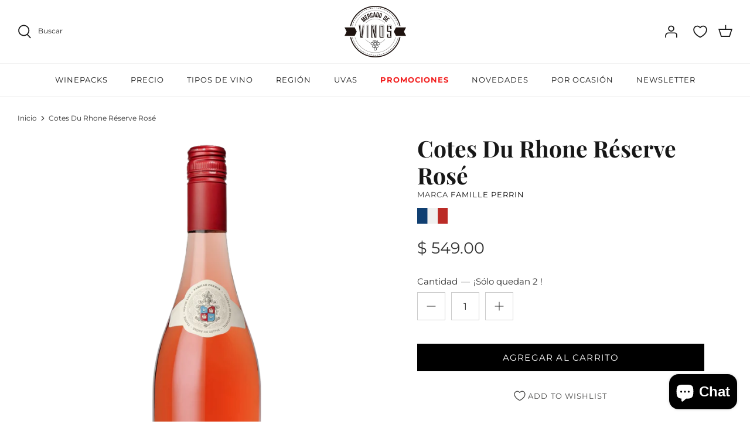

--- FILE ---
content_type: text/html; charset=utf-8
request_url: https://mercadodevinos.mx/products/cotes-du-rhone-reserve-rose
body_size: 48067
content:
<!DOCTYPE html>
<html lang="es">
<head>
<script type="text/javascript" src="https://edge.personalizer.io/storefront/2.0.0/js/shopify/storefront.min.js?key=u9kp6-iyb1h4c2v4xd6o-l5eap&shop=vino-para-principiantes.myshopify.com"></script>
<script>
window.LimeSpot = window.LimeSpot === undefined ? {} : LimeSpot;
LimeSpot.PageInfo = { Type: "Product", Template: "product", ReferenceIdentifier: "1695658563" };

LimeSpot.StoreInfo = { Theme: "RD Triciclo | MDV | Ajustes Finales" };


LimeSpot.CartItems = [];
</script>





  <!-- Symmetry 5.0.1 -->

  <link rel="preload" href="//mercadodevinos.mx/cdn/shop/t/44/assets/styles.css?v=6381904659947681281763428734" as="style">
  <meta charset="utf-8" />
<meta name="viewport" content="width=device-width,initial-scale=1.0" />
<meta http-equiv="X-UA-Compatible" content="IE=edge">

<link rel="preconnect" href="https://cdn.shopify.com" crossorigin>
<link rel="preconnect" href="https://fonts.shopify.com" crossorigin>
<link rel="preconnect" href="https://monorail-edge.shopifysvc.com"><link rel="preload" as="font" href="//mercadodevinos.mx/cdn/fonts/montserrat/montserrat_n4.81949fa0ac9fd2021e16436151e8eaa539321637.woff2" type="font/woff2" crossorigin><link rel="preload" as="font" href="//mercadodevinos.mx/cdn/fonts/montserrat/montserrat_n7.3c434e22befd5c18a6b4afadb1e3d77c128c7939.woff2" type="font/woff2" crossorigin><link rel="preload" as="font" href="//mercadodevinos.mx/cdn/fonts/montserrat/montserrat_i4.5a4ea298b4789e064f62a29aafc18d41f09ae59b.woff2" type="font/woff2" crossorigin><link rel="preload" as="font" href="//mercadodevinos.mx/cdn/fonts/montserrat/montserrat_i7.a0d4a463df4f146567d871890ffb3c80408e7732.woff2" type="font/woff2" crossorigin><link rel="preload" as="font" href="//mercadodevinos.mx/cdn/fonts/montserrat/montserrat_n4.81949fa0ac9fd2021e16436151e8eaa539321637.woff2" type="font/woff2" crossorigin><link rel="preload" as="font" href="//mercadodevinos.mx/cdn/fonts/playfair_display/playfairdisplay_n7.592b3435e0fff3f50b26d410c73ae7ec893f6910.woff2" type="font/woff2" crossorigin><link rel="preload" as="font" href="//mercadodevinos.mx/cdn/fonts/montserrat/montserrat_n4.81949fa0ac9fd2021e16436151e8eaa539321637.woff2" type="font/woff2" crossorigin><link rel="preload" href="//mercadodevinos.mx/cdn/shop/t/44/assets/vendor.js?v=93785879233572968171763011227" as="script">
<link rel="preload" href="//mercadodevinos.mx/cdn/shop/t/44/assets/theme.js?v=36518340950358926601763011227" as="script"><link rel="canonical" href="https://mercadodevinos.mx/products/cotes-du-rhone-reserve-rose" /><link rel="shortcut icon" href="//mercadodevinos.mx/cdn/shop/files/favicon-dos-mercado-de-vinos.png?v=1639521677" type="image/png" /><meta name="description" content="Famille Perrin es el productor de vino ecológico del Valle del Ródano meridional donde ocupan las mejores terroirs.">
  <meta name="theme-color" content="#000000">

  <title>
    Cotes Du Rhone Réserve Rosé &ndash; Mercado de Vinos
  </title>

  <meta property="og:site_name" content="Mercado de Vinos">
<meta property="og:url" content="https://mercadodevinos.mx/products/cotes-du-rhone-reserve-rose">
<meta property="og:title" content="Cotes Du Rhone Réserve Rosé">
<meta property="og:type" content="product">
<meta property="og:description" content="Famille Perrin es el productor de vino ecológico del Valle del Ródano meridional donde ocupan las mejores terroirs."><meta property="og:image" content="http://mercadodevinos.mx/cdn/shop/products/FamillePerrinCotesDuRhoneReserveRose_1200x1200.png?v=1522122699">
  <meta property="og:image:secure_url" content="https://mercadodevinos.mx/cdn/shop/products/FamillePerrinCotesDuRhoneReserveRose_1200x1200.png?v=1522122699">
  <meta property="og:image:width" content="625">
  <meta property="og:image:height" content="870"><meta property="og:price:amount" content="549.00">
  <meta property="og:price:currency" content="MXN"><meta name="twitter:site" content="@mercadovinosmx"><meta name="twitter:card" content="summary_large_image">
<meta name="twitter:title" content="Cotes Du Rhone Réserve Rosé">
<meta name="twitter:description" content="Famille Perrin es el productor de vino ecológico del Valle del Ródano meridional donde ocupan las mejores terroirs.">


  <link href="//mercadodevinos.mx/cdn/shop/t/44/assets/styles.css?v=6381904659947681281763428734" rel="stylesheet" type="text/css" media="all" />

  <!-- Hotjar Tracking Code for https://mercadodevinos.mx/ -->
    <script>
    (function(h,o,t,j,a,r){
        h.hj=h.hj||function(){(h.hj.q=h.hj.q||[]).push(arguments)};
        h._hjSettings={hjid:3095933,hjsv:6};
        a=o.getElementsByTagName('head')[0];
        r=o.createElement('script');r.async=1;
        r.src=t+h._hjSettings.hjid+j+h._hjSettings.hjsv;
        a.appendChild(r);
    })(window,document,'https://static.hotjar.com/c/hotjar-','.js?sv=');
    </script>
  
    <!-- Hotjar Tracking Code for https://mercadodevinos.mx/ -->
<script>
    (function(h,o,t,j,a,r){
        h.hj=h.hj||function(){(h.hj.q=h.hj.q||[]).push(arguments)};
        h._hjSettings={hjid:3218269,hjsv:6};
        a=o.getElementsByTagName('head')[0];
        r=o.createElement('script');r.async=1;
        r.src=t+h._hjSettings.hjid+j+h._hjSettings.hjsv;
        a.appendChild(r);
    })(window,document,'https://static.hotjar.com/c/hotjar-','.js?sv=');
</script>
  
  <!-- Crazyegg Tracking Code for https://mercadodevinos.mx/ -->
  <script type="text/javascript" src="//script.crazyegg.com/pages/scripts/0039/6687.js" async="async" ></script>
  
   <!--GF reviews okendo-->
    <style type="text/css">
.okeReviews {
        display: none !important;
    }
</style>
<script type="application/json" id="oke-reviews-settings">
{"analyticsSettings":{"provider":"none"},"disableInitialReviewsFetchOnProducts":false,"initialReviewDisplayCount":5,"locale":"es","omitMicrodata":true,"reviewSortOrder":"date","subscriberId":"25e95639-5c9d-4180-96c4-4377a124ab1b","widgetTemplateId":"default","recorderPlus":true}
</script>

    <link rel="stylesheet" type="text/css" href="https://dov7r31oq5dkj.cloudfront.net/25e95639-5c9d-4180-96c4-4377a124ab1b/widget-style-customisations.css?v=e9c76214-b13f-48d8-bd0c-70c78ff3eaa9">  
   <!--FIN-->

      <!-- GF whats chat 
    <div id="whatsapp">
      <a href="https://api.whatsapp.com/send/?phone=5562868138" target="_blank">
        <svg
          xmlns="http://www.w3.org/2000/svg"
          xmlns:xlink="http://www.w3.org/1999/xlink"
          width="50px"
          height="50px"
        >
          <image  x="0px" y="0px" width="50px" height="50px"  xlink:href="[data-uri]" />
        </svg>
      </a>
    </div>
    fin whats chat -->
  
  <script>
    window.theme = window.theme || {};
    theme.money_format = "$ {{amount}}";
    theme.strings = {
      previous: "Anterior",
      next: "Siguiente",
      addressError: "No se puede encontrar esa dirección",
      addressNoResults: "No results for that address",
      addressQueryLimit: "Se ha excedido el límite de uso de la API de Google . Considere la posibilidad de actualizar a un \u003ca href=\"https:\/\/developers.google.com\/maps\/premium\/usage-limits\"\u003ePlan Premium\u003c\/a\u003e.",
      authError: "Hubo un problema de autenticación con su cuenta de Google Maps.",
      icon_labels_left: "Izquierda",
      icon_labels_right: "Derecha",
      icon_labels_down: "Abajo",
      icon_labels_close: "Cerrar",
      icon_labels_plus: "Más",
      cart_terms_confirmation: "Debe aceptar los términos y condiciones antes de continuar.",
      products_listing_from: "De",
      layout_live_search_see_all: "Ver todos los resultados",
      products_product_add_to_cart: "Agregar al carrito",
      products_variant_no_stock: "Agotado",
      products_variant_non_existent: "No disponible",
      onlyXLeft: "¡Sólo quedan [[ quantity ]] !",
      products_product_unit_price_separator: " \/ ",
      general_navigation_menu_toggle_aria_label: "Alternar menú",
      general_accessibility_labels_close: "Cerrar",
      products_added_notification_title: "Recién agregado",
      products_added_notification_item: "Artículo",
      products_added_notification_unit_price: "Precio del artículo",
      products_added_notification_quantity: "Cant.",
      products_added_notification_total_price: "Precio total",
      products_added_notification_shipping_note: "Excl. shipping",
      products_added_notification_keep_shopping: "Seguir comprando",
      products_added_notification_cart: "Carrito",
      products_product_adding_to_cart: "Añadiendo",
      products_product_added_to_cart: "¡Gracias!",
      products_product_unit_price_separator: " \/ ",
      products_added_notification_subtotal: "Subtotal",
      products_labels_sold_out: "Agotado",
      products_labels_sale: "¡Oferta!",
      products_labels_percent_reduction: "-[[ amount ]]%",
      products_labels_value_reduction_html: "-[[ amount ]]",
      products_product_preorder: "Hacer un pedido",
      general_quick_search_pages: "Páginas",
      general_quick_search_no_results: "Lo sentimos, no pudimos encontrar ningún resultado.",
      collections_general_see_all_subcollections: "Ver todo..."
    };
    theme.routes = {
      search_url: '/search',
      cart_url: '/cart',
      cart_add_url: '/cart/add',
      cart_change_url: '/cart/change'
    };
    theme.settings = {
      cart_type: "drawer",
      quickbuy_style: "off"
    };
    document.documentElement.classList.add('js');
  </script>

  <script>window.performance && window.performance.mark && window.performance.mark('shopify.content_for_header.start');</script><meta name="google-site-verification" content="yauICoC1J8MsQLcN7YvjZ-_-sNXqoSzZ2x60l2s_6nc">
<meta name="facebook-domain-verification" content="mdtp9ehj7g24qqxa32jf5556nnqt9z">
<meta id="shopify-digital-wallet" name="shopify-digital-wallet" content="/8945744/digital_wallets/dialog">
<meta name="shopify-checkout-api-token" content="134f441504094e8e0e2b37ba0b2cf377">
<meta id="in-context-paypal-metadata" data-shop-id="8945744" data-venmo-supported="false" data-environment="production" data-locale="es_ES" data-paypal-v4="true" data-currency="MXN">
<link rel="alternate" type="application/json+oembed" href="https://mercadodevinos.mx/products/cotes-du-rhone-reserve-rose.oembed">
<script async="async" src="/checkouts/internal/preloads.js?locale=es-MX"></script>
<script id="shopify-features" type="application/json">{"accessToken":"134f441504094e8e0e2b37ba0b2cf377","betas":["rich-media-storefront-analytics"],"domain":"mercadodevinos.mx","predictiveSearch":true,"shopId":8945744,"locale":"es"}</script>
<script>var Shopify = Shopify || {};
Shopify.shop = "vino-para-principiantes.myshopify.com";
Shopify.locale = "es";
Shopify.currency = {"active":"MXN","rate":"1.0"};
Shopify.country = "MX";
Shopify.theme = {"name":"RD Triciclo | MDV | Ajustes Finales","id":128716767314,"schema_name":"Symmetry","schema_version":"5.0.1","theme_store_id":null,"role":"main"};
Shopify.theme.handle = "null";
Shopify.theme.style = {"id":null,"handle":null};
Shopify.cdnHost = "mercadodevinos.mx/cdn";
Shopify.routes = Shopify.routes || {};
Shopify.routes.root = "/";</script>
<script type="module">!function(o){(o.Shopify=o.Shopify||{}).modules=!0}(window);</script>
<script>!function(o){function n(){var o=[];function n(){o.push(Array.prototype.slice.apply(arguments))}return n.q=o,n}var t=o.Shopify=o.Shopify||{};t.loadFeatures=n(),t.autoloadFeatures=n()}(window);</script>
<script id="shop-js-analytics" type="application/json">{"pageType":"product"}</script>
<script defer="defer" async type="module" src="//mercadodevinos.mx/cdn/shopifycloud/shop-js/modules/v2/client.init-shop-cart-sync_2Gr3Q33f.es.esm.js"></script>
<script defer="defer" async type="module" src="//mercadodevinos.mx/cdn/shopifycloud/shop-js/modules/v2/chunk.common_noJfOIa7.esm.js"></script>
<script defer="defer" async type="module" src="//mercadodevinos.mx/cdn/shopifycloud/shop-js/modules/v2/chunk.modal_Deo2FJQo.esm.js"></script>
<script type="module">
  await import("//mercadodevinos.mx/cdn/shopifycloud/shop-js/modules/v2/client.init-shop-cart-sync_2Gr3Q33f.es.esm.js");
await import("//mercadodevinos.mx/cdn/shopifycloud/shop-js/modules/v2/chunk.common_noJfOIa7.esm.js");
await import("//mercadodevinos.mx/cdn/shopifycloud/shop-js/modules/v2/chunk.modal_Deo2FJQo.esm.js");

  window.Shopify.SignInWithShop?.initShopCartSync?.({"fedCMEnabled":true,"windoidEnabled":true});

</script>
<script>(function() {
  var isLoaded = false;
  function asyncLoad() {
    if (isLoaded) return;
    isLoaded = true;
    var urls = ["https:\/\/s3.amazonaws.com\/conektaapi\/v1.0.0\/js\/conekta_shopify.js?shop=vino-para-principiantes.myshopify.com","https:\/\/app.facturama.mx\/Scripts\/source\/shopify\/loadScript.js?shop=vino-para-principiantes.myshopify.com","https:\/\/chimpstatic.com\/mcjs-connected\/js\/users\/2d12c3a367092a05752e923f0\/cc2c66514f49036980434a724.js?shop=vino-para-principiantes.myshopify.com","https:\/\/upsells.boldapps.net\/v2_ui\/js\/UpsellTracker.js?shop=vino-para-principiantes.myshopify.com","https:\/\/upsells.boldapps.net\/v2_ui\/js\/upsell.js?shop=vino-para-principiantes.myshopify.com","https:\/\/cdn.hextom.com\/js\/freeshippingbar.js?shop=vino-para-principiantes.myshopify.com","https:\/\/cdn.hextom.com\/js\/eventpromotionbar.js?shop=vino-para-principiantes.myshopify.com","https:\/\/cdn.hextom.com\/js\/quickannouncementbar.js?shop=vino-para-principiantes.myshopify.com","https:\/\/app.facturama.mx\/Scripts\/source\/shopify\/loadScript.js?shop=vino-para-principiantes.myshopify.com","https:\/\/app.facturama.mx\/Scripts\/source\/shopify\/dataClient.js?shop=vino-para-principiantes.myshopify.com","https:\/\/edge.personalizer.io\/storefront\/2.0.0\/js\/shopify\/storefront.min.js?key=gbiya-j1w4l2du4eqn6em-pdjp2\u0026shop=vino-para-principiantes.myshopify.com"];
    for (var i = 0; i < urls.length; i++) {
      var s = document.createElement('script');
      s.type = 'text/javascript';
      s.async = true;
      s.src = urls[i];
      var x = document.getElementsByTagName('script')[0];
      x.parentNode.insertBefore(s, x);
    }
  };
  if(window.attachEvent) {
    window.attachEvent('onload', asyncLoad);
  } else {
    window.addEventListener('load', asyncLoad, false);
  }
})();</script>
<script id="__st">var __st={"a":8945744,"offset":-21600,"reqid":"68961343-2204-4018-b306-c12833589cc1-1769352932","pageurl":"mercadodevinos.mx\/products\/cotes-du-rhone-reserve-rose","u":"a2679f5d7c14","p":"product","rtyp":"product","rid":1695658563};</script>
<script>window.ShopifyPaypalV4VisibilityTracking = true;</script>
<script id="captcha-bootstrap">!function(){'use strict';const t='contact',e='account',n='new_comment',o=[[t,t],['blogs',n],['comments',n],[t,'customer']],c=[[e,'customer_login'],[e,'guest_login'],[e,'recover_customer_password'],[e,'create_customer']],r=t=>t.map((([t,e])=>`form[action*='/${t}']:not([data-nocaptcha='true']) input[name='form_type'][value='${e}']`)).join(','),a=t=>()=>t?[...document.querySelectorAll(t)].map((t=>t.form)):[];function s(){const t=[...o],e=r(t);return a(e)}const i='password',u='form_key',d=['recaptcha-v3-token','g-recaptcha-response','h-captcha-response',i],f=()=>{try{return window.sessionStorage}catch{return}},m='__shopify_v',_=t=>t.elements[u];function p(t,e,n=!1){try{const o=window.sessionStorage,c=JSON.parse(o.getItem(e)),{data:r}=function(t){const{data:e,action:n}=t;return t[m]||n?{data:e,action:n}:{data:t,action:n}}(c);for(const[e,n]of Object.entries(r))t.elements[e]&&(t.elements[e].value=n);n&&o.removeItem(e)}catch(o){console.error('form repopulation failed',{error:o})}}const l='form_type',E='cptcha';function T(t){t.dataset[E]=!0}const w=window,h=w.document,L='Shopify',v='ce_forms',y='captcha';let A=!1;((t,e)=>{const n=(g='f06e6c50-85a8-45c8-87d0-21a2b65856fe',I='https://cdn.shopify.com/shopifycloud/storefront-forms-hcaptcha/ce_storefront_forms_captcha_hcaptcha.v1.5.2.iife.js',D={infoText:'Protegido por hCaptcha',privacyText:'Privacidad',termsText:'Términos'},(t,e,n)=>{const o=w[L][v],c=o.bindForm;if(c)return c(t,g,e,D).then(n);var r;o.q.push([[t,g,e,D],n]),r=I,A||(h.body.append(Object.assign(h.createElement('script'),{id:'captcha-provider',async:!0,src:r})),A=!0)});var g,I,D;w[L]=w[L]||{},w[L][v]=w[L][v]||{},w[L][v].q=[],w[L][y]=w[L][y]||{},w[L][y].protect=function(t,e){n(t,void 0,e),T(t)},Object.freeze(w[L][y]),function(t,e,n,w,h,L){const[v,y,A,g]=function(t,e,n){const i=e?o:[],u=t?c:[],d=[...i,...u],f=r(d),m=r(i),_=r(d.filter((([t,e])=>n.includes(e))));return[a(f),a(m),a(_),s()]}(w,h,L),I=t=>{const e=t.target;return e instanceof HTMLFormElement?e:e&&e.form},D=t=>v().includes(t);t.addEventListener('submit',(t=>{const e=I(t);if(!e)return;const n=D(e)&&!e.dataset.hcaptchaBound&&!e.dataset.recaptchaBound,o=_(e),c=g().includes(e)&&(!o||!o.value);(n||c)&&t.preventDefault(),c&&!n&&(function(t){try{if(!f())return;!function(t){const e=f();if(!e)return;const n=_(t);if(!n)return;const o=n.value;o&&e.removeItem(o)}(t);const e=Array.from(Array(32),(()=>Math.random().toString(36)[2])).join('');!function(t,e){_(t)||t.append(Object.assign(document.createElement('input'),{type:'hidden',name:u})),t.elements[u].value=e}(t,e),function(t,e){const n=f();if(!n)return;const o=[...t.querySelectorAll(`input[type='${i}']`)].map((({name:t})=>t)),c=[...d,...o],r={};for(const[a,s]of new FormData(t).entries())c.includes(a)||(r[a]=s);n.setItem(e,JSON.stringify({[m]:1,action:t.action,data:r}))}(t,e)}catch(e){console.error('failed to persist form',e)}}(e),e.submit())}));const S=(t,e)=>{t&&!t.dataset[E]&&(n(t,e.some((e=>e===t))),T(t))};for(const o of['focusin','change'])t.addEventListener(o,(t=>{const e=I(t);D(e)&&S(e,y())}));const B=e.get('form_key'),M=e.get(l),P=B&&M;t.addEventListener('DOMContentLoaded',(()=>{const t=y();if(P)for(const e of t)e.elements[l].value===M&&p(e,B);[...new Set([...A(),...v().filter((t=>'true'===t.dataset.shopifyCaptcha))])].forEach((e=>S(e,t)))}))}(h,new URLSearchParams(w.location.search),n,t,e,['guest_login'])})(!0,!0)}();</script>
<script integrity="sha256-4kQ18oKyAcykRKYeNunJcIwy7WH5gtpwJnB7kiuLZ1E=" data-source-attribution="shopify.loadfeatures" defer="defer" src="//mercadodevinos.mx/cdn/shopifycloud/storefront/assets/storefront/load_feature-a0a9edcb.js" crossorigin="anonymous"></script>
<script data-source-attribution="shopify.dynamic_checkout.dynamic.init">var Shopify=Shopify||{};Shopify.PaymentButton=Shopify.PaymentButton||{isStorefrontPortableWallets:!0,init:function(){window.Shopify.PaymentButton.init=function(){};var t=document.createElement("script");t.src="https://mercadodevinos.mx/cdn/shopifycloud/portable-wallets/latest/portable-wallets.es.js",t.type="module",document.head.appendChild(t)}};
</script>
<script data-source-attribution="shopify.dynamic_checkout.buyer_consent">
  function portableWalletsHideBuyerConsent(e){var t=document.getElementById("shopify-buyer-consent"),n=document.getElementById("shopify-subscription-policy-button");t&&n&&(t.classList.add("hidden"),t.setAttribute("aria-hidden","true"),n.removeEventListener("click",e))}function portableWalletsShowBuyerConsent(e){var t=document.getElementById("shopify-buyer-consent"),n=document.getElementById("shopify-subscription-policy-button");t&&n&&(t.classList.remove("hidden"),t.removeAttribute("aria-hidden"),n.addEventListener("click",e))}window.Shopify?.PaymentButton&&(window.Shopify.PaymentButton.hideBuyerConsent=portableWalletsHideBuyerConsent,window.Shopify.PaymentButton.showBuyerConsent=portableWalletsShowBuyerConsent);
</script>
<script data-source-attribution="shopify.dynamic_checkout.cart.bootstrap">document.addEventListener("DOMContentLoaded",(function(){function t(){return document.querySelector("shopify-accelerated-checkout-cart, shopify-accelerated-checkout")}if(t())Shopify.PaymentButton.init();else{new MutationObserver((function(e,n){t()&&(Shopify.PaymentButton.init(),n.disconnect())})).observe(document.body,{childList:!0,subtree:!0})}}));
</script>
<link id="shopify-accelerated-checkout-styles" rel="stylesheet" media="screen" href="https://mercadodevinos.mx/cdn/shopifycloud/portable-wallets/latest/accelerated-checkout-backwards-compat.css" crossorigin="anonymous">
<style id="shopify-accelerated-checkout-cart">
        #shopify-buyer-consent {
  margin-top: 1em;
  display: inline-block;
  width: 100%;
}

#shopify-buyer-consent.hidden {
  display: none;
}

#shopify-subscription-policy-button {
  background: none;
  border: none;
  padding: 0;
  text-decoration: underline;
  font-size: inherit;
  cursor: pointer;
}

#shopify-subscription-policy-button::before {
  box-shadow: none;
}

      </style>
<script id="sections-script" data-sections="product-recommendations" defer="defer" src="//mercadodevinos.mx/cdn/shop/t/44/compiled_assets/scripts.js?v=4053"></script>
<script>window.performance && window.performance.mark && window.performance.mark('shopify.content_for_header.end');</script>

<script>window.BOLD = window.BOLD || {};
    window.BOLD.common = window.BOLD.common || {};
    window.BOLD.common.Shopify = window.BOLD.common.Shopify || {};
    window.BOLD.common.Shopify.shop = {
      domain: 'mercadodevinos.mx',
      permanent_domain: 'vino-para-principiantes.myshopify.com',
      url: 'https://mercadodevinos.mx',
      secure_url: 'https://mercadodevinos.mx',
      money_format: "$ {{amount}}",
      currency: "MXN"
    };
    window.BOLD.common.Shopify.customer = {
      id: null,
      tags: null,
    };
    window.BOLD.common.Shopify.cart = {"note":null,"attributes":{},"original_total_price":0,"total_price":0,"total_discount":0,"total_weight":0.0,"item_count":0,"items":[],"requires_shipping":false,"currency":"MXN","items_subtotal_price":0,"cart_level_discount_applications":[],"checkout_charge_amount":0};
    window.BOLD.common.template = 'product';window.BOLD.common.Shopify.formatMoney = function(money, format) {
        function n(t, e) {
            return "undefined" == typeof t ? e : t
        }
        function r(t, e, r, i) {
            if (e = n(e, 2),
                r = n(r, ","),
                i = n(i, "."),
            isNaN(t) || null == t)
                return 0;
            t = (t / 100).toFixed(e);
            var o = t.split(".")
                , a = o[0].replace(/(\d)(?=(\d\d\d)+(?!\d))/g, "$1" + r)
                , s = o[1] ? i + o[1] : "";
            return a + s
        }
        "string" == typeof money && (money = money.replace(".", ""));
        var i = ""
            , o = /\{\{\s*(\w+)\s*\}\}/
            , a = format || window.BOLD.common.Shopify.shop.money_format || window.Shopify.money_format || "$ {{ amount }}";
        switch (a.match(o)[1]) {
            case "amount":
                i = r(money, 2, ",", ".");
                break;
            case "amount_no_decimals":
                i = r(money, 0, ",", ".");
                break;
            case "amount_with_comma_separator":
                i = r(money, 2, ".", ",");
                break;
            case "amount_no_decimals_with_comma_separator":
                i = r(money, 0, ".", ",");
                break;
            case "amount_with_space_separator":
                i = r(money, 2, " ", ",");
                break;
            case "amount_no_decimals_with_space_separator":
                i = r(money, 0, " ", ",");
                break;
            case "amount_with_apostrophe_separator":
                i = r(money, 2, "'", ".");
                break;
        }
        return a.replace(o, i);
    };
    window.BOLD.common.Shopify.saveProduct = function (handle, product) {
      if (typeof handle === 'string' && typeof window.BOLD.common.Shopify.products[handle] === 'undefined') {
        if (typeof product === 'number') {
          window.BOLD.common.Shopify.handles[product] = handle;
          product = { id: product };
        }
        window.BOLD.common.Shopify.products[handle] = product;
      }
    };
    window.BOLD.common.Shopify.saveVariant = function (variant_id, variant) {
      if (typeof variant_id === 'number' && typeof window.BOLD.common.Shopify.variants[variant_id] === 'undefined') {
        window.BOLD.common.Shopify.variants[variant_id] = variant;
      }
    };window.BOLD.common.Shopify.products = window.BOLD.common.Shopify.products || {};
    window.BOLD.common.Shopify.variants = window.BOLD.common.Shopify.variants || {};
    window.BOLD.common.Shopify.handles = window.BOLD.common.Shopify.handles || {};window.BOLD.common.Shopify.handle = "cotes-du-rhone-reserve-rose"
window.BOLD.common.Shopify.saveProduct("cotes-du-rhone-reserve-rose", 1695658563);window.BOLD.common.Shopify.saveVariant(4985831235, { product_id: 1695658563, product_handle: "cotes-du-rhone-reserve-rose", price: 54900, group_id: '', csp_metafield: {}});window.BOLD.apps_installed = {"Product Discount":1,"Product Upsell":3} || {};window.BOLD.common.Shopify.metafields = window.BOLD.common.Shopify.metafields || {};window.BOLD.common.Shopify.metafields["bold_rp"] = {};window.BOLD.common.Shopify.metafields["bold_csp_defaults"] = {};window.BOLD.common.cacheParams = window.BOLD.common.cacheParams || {};
</script>

<link href="//mercadodevinos.mx/cdn/shop/t/44/assets/bold-upsell.css?v=51915886505602322711763011227" rel="stylesheet" type="text/css" media="all" />
<link href="//mercadodevinos.mx/cdn/shop/t/44/assets/bold-upsell-custom.css?v=150135899998303055901763011227" rel="stylesheet" type="text/css" media="all" />
<script>
</script><!-- BEGIN app block: shopify://apps/hulk-form-builder/blocks/app-embed/b6b8dd14-356b-4725-a4ed-77232212b3c3 --><!-- BEGIN app snippet: hulkapps-formbuilder-theme-ext --><script type="text/javascript">
  
  if (typeof window.formbuilder_customer != "object") {
        window.formbuilder_customer = {}
  }

  window.hulkFormBuilder = {
    form_data: {},
    shop_data: {"shop_RGwNk1hukIhfq9ZOH8bHPg":{"shop_uuid":"RGwNk1hukIhfq9ZOH8bHPg","shop_timezone":"America\/Mexico_City","shop_id":104081,"shop_is_after_submit_enabled":true,"shop_shopify_plan":"Advanced","shop_shopify_domain":"vino-para-principiantes.myshopify.com","shop_created_at":"2024-04-01T16:13:46.931-05:00","is_skip_metafield":false,"shop_deleted":false,"shop_disabled":false}},
    settings_data: {"shop_settings":{"shop_customise_msgs":[],"default_customise_msgs":{"is_required":"is required","thank_you":"Thank you! The form was submitted successfully.","processing":"Processing...","valid_data":"Please provide valid data","valid_email":"Provide valid email format","valid_tags":"HTML Tags are not allowed","valid_phone":"Provide valid phone number","valid_captcha":"Please provide valid captcha response","valid_url":"Provide valid URL","only_number_alloud":"Provide valid number in","number_less":"must be less than","number_more":"must be more than","image_must_less":"Image must be less than 20MB","image_number":"Images allowed","image_extension":"Invalid extension! Please provide image file","error_image_upload":"Error in image upload. Please try again.","error_file_upload":"Error in file upload. Please try again.","your_response":"Your response","error_form_submit":"Error occur.Please try again after sometime.","email_submitted":"Form with this email is already submitted","invalid_email_by_zerobounce":"The email address you entered appears to be invalid. Please check it and try again.","download_file":"Download file","card_details_invalid":"Your card details are invalid","card_details":"Card details","please_enter_card_details":"Please enter card details","card_number":"Card number","exp_mm":"Exp MM","exp_yy":"Exp YY","crd_cvc":"CVV","payment_value":"Payment amount","please_enter_payment_amount":"Please enter payment amount","address1":"Address line 1","address2":"Address line 2","city":"City","province":"Province","zipcode":"Zip code","country":"Country","blocked_domain":"This form does not accept addresses from","file_must_less":"File must be less than 20MB","file_extension":"Invalid extension! Please provide file","only_file_number_alloud":"files allowed","previous":"Previous","next":"Next","must_have_a_input":"Please enter at least one field.","please_enter_required_data":"Please enter required data","atleast_one_special_char":"Include at least one special character","atleast_one_lowercase_char":"Include at least one lowercase character","atleast_one_uppercase_char":"Include at least one uppercase character","atleast_one_number":"Include at least one number","must_have_8_chars":"Must have 8 characters long","be_between_8_and_12_chars":"Be between 8 and 12 characters long","please_select":"Please Select","phone_submitted":"Form with this phone number is already submitted","user_res_parse_error":"Error while submitting the form","valid_same_values":"values must be same","product_choice_clear_selection":"Clear Selection","picture_choice_clear_selection":"Clear Selection","remove_all_for_file_image_upload":"Remove All","invalid_file_type_for_image_upload":"You can't upload files of this type.","invalid_file_type_for_signature_upload":"You can't upload files of this type.","max_files_exceeded_for_file_upload":"You can not upload any more files.","max_files_exceeded_for_image_upload":"You can not upload any more files.","file_already_exist":"File already uploaded","max_limit_exceed":"You have added the maximum number of text fields.","cancel_upload_for_file_upload":"Cancel upload","cancel_upload_for_image_upload":"Cancel upload","cancel_upload_for_signature_upload":"Cancel upload"},"shop_blocked_domains":[]}},
    features_data: {"shop_plan_features":{"shop_plan_features":["unlimited-forms","full-design-customization","export-form-submissions","multiple-recipients-for-form-submissions","multiple-admin-notifications","enable-captcha","unlimited-file-uploads","save-submitted-form-data","set-auto-response-message","conditional-logic","form-banner","save-as-draft-facility","include-user-response-in-admin-email","disable-form-submission","file-upload"]}},
    shop: null,
    shop_id: null,
    plan_features: null,
    validateDoubleQuotes: false,
    assets: {
      extraFunctions: "https://cdn.shopify.com/extensions/019bb5ee-ec40-7527-955d-c1b8751eb060/form-builder-by-hulkapps-50/assets/extra-functions.js",
      extraStyles: "https://cdn.shopify.com/extensions/019bb5ee-ec40-7527-955d-c1b8751eb060/form-builder-by-hulkapps-50/assets/extra-styles.css",
      bootstrapStyles: "https://cdn.shopify.com/extensions/019bb5ee-ec40-7527-955d-c1b8751eb060/form-builder-by-hulkapps-50/assets/theme-app-extension-bootstrap.css"
    },
    translations: {
      htmlTagNotAllowed: "HTML Tags are not allowed",
      sqlQueryNotAllowed: "SQL Queries are not allowed",
      doubleQuoteNotAllowed: "Double quotes are not allowed",
      vorwerkHttpWwwNotAllowed: "The words \u0026#39;http\u0026#39; and \u0026#39;www\u0026#39; are not allowed. Please remove them and try again.",
      maxTextFieldsReached: "You have added the maximum number of text fields.",
      avoidNegativeWords: "Avoid negative words: Don\u0026#39;t use negative words in your contact message.",
      customDesignOnly: "This form is for custom designs requests. For general inquiries please contact our team at info@stagheaddesigns.com",
      zerobounceApiErrorMsg: "We couldn\u0026#39;t verify your email due to a technical issue. Please try again later.",
    }

  }

  

  window.FbThemeAppExtSettingsHash = {}
  
</script><!-- END app snippet --><!-- END app block --><script src="https://cdn.shopify.com/extensions/019bb5ee-ec40-7527-955d-c1b8751eb060/form-builder-by-hulkapps-50/assets/form-builder-script.js" type="text/javascript" defer="defer"></script>
<script src="https://cdn.shopify.com/extensions/e8878072-2f6b-4e89-8082-94b04320908d/inbox-1254/assets/inbox-chat-loader.js" type="text/javascript" defer="defer"></script>
<script src="https://cdn.shopify.com/extensions/8d2c31d3-a828-4daf-820f-80b7f8e01c39/nova-eu-cookie-bar-gdpr-4/assets/nova-cookie-app-embed.js" type="text/javascript" defer="defer"></script>
<link href="https://cdn.shopify.com/extensions/8d2c31d3-a828-4daf-820f-80b7f8e01c39/nova-eu-cookie-bar-gdpr-4/assets/nova-cookie.css" rel="stylesheet" type="text/css" media="all">
<script src="https://cdn.shopify.com/extensions/ed39c03d-9f9f-474e-bf10-6bcd36b46de1/subscriptions-78/assets/app-embed-block.js" type="text/javascript" defer="defer"></script>
<link href="https://cdn.shopify.com/extensions/ed39c03d-9f9f-474e-bf10-6bcd36b46de1/subscriptions-78/assets/styles-embed.css" rel="stylesheet" type="text/css" media="all">
<link href="https://monorail-edge.shopifysvc.com" rel="dns-prefetch">
<script>(function(){if ("sendBeacon" in navigator && "performance" in window) {try {var session_token_from_headers = performance.getEntriesByType('navigation')[0].serverTiming.find(x => x.name == '_s').description;} catch {var session_token_from_headers = undefined;}var session_cookie_matches = document.cookie.match(/_shopify_s=([^;]*)/);var session_token_from_cookie = session_cookie_matches && session_cookie_matches.length === 2 ? session_cookie_matches[1] : "";var session_token = session_token_from_headers || session_token_from_cookie || "";function handle_abandonment_event(e) {var entries = performance.getEntries().filter(function(entry) {return /monorail-edge.shopifysvc.com/.test(entry.name);});if (!window.abandonment_tracked && entries.length === 0) {window.abandonment_tracked = true;var currentMs = Date.now();var navigation_start = performance.timing.navigationStart;var payload = {shop_id: 8945744,url: window.location.href,navigation_start,duration: currentMs - navigation_start,session_token,page_type: "product"};window.navigator.sendBeacon("https://monorail-edge.shopifysvc.com/v1/produce", JSON.stringify({schema_id: "online_store_buyer_site_abandonment/1.1",payload: payload,metadata: {event_created_at_ms: currentMs,event_sent_at_ms: currentMs}}));}}window.addEventListener('pagehide', handle_abandonment_event);}}());</script>
<script id="web-pixels-manager-setup">(function e(e,d,r,n,o){if(void 0===o&&(o={}),!Boolean(null===(a=null===(i=window.Shopify)||void 0===i?void 0:i.analytics)||void 0===a?void 0:a.replayQueue)){var i,a;window.Shopify=window.Shopify||{};var t=window.Shopify;t.analytics=t.analytics||{};var s=t.analytics;s.replayQueue=[],s.publish=function(e,d,r){return s.replayQueue.push([e,d,r]),!0};try{self.performance.mark("wpm:start")}catch(e){}var l=function(){var e={modern:/Edge?\/(1{2}[4-9]|1[2-9]\d|[2-9]\d{2}|\d{4,})\.\d+(\.\d+|)|Firefox\/(1{2}[4-9]|1[2-9]\d|[2-9]\d{2}|\d{4,})\.\d+(\.\d+|)|Chrom(ium|e)\/(9{2}|\d{3,})\.\d+(\.\d+|)|(Maci|X1{2}).+ Version\/(15\.\d+|(1[6-9]|[2-9]\d|\d{3,})\.\d+)([,.]\d+|)( \(\w+\)|)( Mobile\/\w+|) Safari\/|Chrome.+OPR\/(9{2}|\d{3,})\.\d+\.\d+|(CPU[ +]OS|iPhone[ +]OS|CPU[ +]iPhone|CPU IPhone OS|CPU iPad OS)[ +]+(15[._]\d+|(1[6-9]|[2-9]\d|\d{3,})[._]\d+)([._]\d+|)|Android:?[ /-](13[3-9]|1[4-9]\d|[2-9]\d{2}|\d{4,})(\.\d+|)(\.\d+|)|Android.+Firefox\/(13[5-9]|1[4-9]\d|[2-9]\d{2}|\d{4,})\.\d+(\.\d+|)|Android.+Chrom(ium|e)\/(13[3-9]|1[4-9]\d|[2-9]\d{2}|\d{4,})\.\d+(\.\d+|)|SamsungBrowser\/([2-9]\d|\d{3,})\.\d+/,legacy:/Edge?\/(1[6-9]|[2-9]\d|\d{3,})\.\d+(\.\d+|)|Firefox\/(5[4-9]|[6-9]\d|\d{3,})\.\d+(\.\d+|)|Chrom(ium|e)\/(5[1-9]|[6-9]\d|\d{3,})\.\d+(\.\d+|)([\d.]+$|.*Safari\/(?![\d.]+ Edge\/[\d.]+$))|(Maci|X1{2}).+ Version\/(10\.\d+|(1[1-9]|[2-9]\d|\d{3,})\.\d+)([,.]\d+|)( \(\w+\)|)( Mobile\/\w+|) Safari\/|Chrome.+OPR\/(3[89]|[4-9]\d|\d{3,})\.\d+\.\d+|(CPU[ +]OS|iPhone[ +]OS|CPU[ +]iPhone|CPU IPhone OS|CPU iPad OS)[ +]+(10[._]\d+|(1[1-9]|[2-9]\d|\d{3,})[._]\d+)([._]\d+|)|Android:?[ /-](13[3-9]|1[4-9]\d|[2-9]\d{2}|\d{4,})(\.\d+|)(\.\d+|)|Mobile Safari.+OPR\/([89]\d|\d{3,})\.\d+\.\d+|Android.+Firefox\/(13[5-9]|1[4-9]\d|[2-9]\d{2}|\d{4,})\.\d+(\.\d+|)|Android.+Chrom(ium|e)\/(13[3-9]|1[4-9]\d|[2-9]\d{2}|\d{4,})\.\d+(\.\d+|)|Android.+(UC? ?Browser|UCWEB|U3)[ /]?(15\.([5-9]|\d{2,})|(1[6-9]|[2-9]\d|\d{3,})\.\d+)\.\d+|SamsungBrowser\/(5\.\d+|([6-9]|\d{2,})\.\d+)|Android.+MQ{2}Browser\/(14(\.(9|\d{2,})|)|(1[5-9]|[2-9]\d|\d{3,})(\.\d+|))(\.\d+|)|K[Aa][Ii]OS\/(3\.\d+|([4-9]|\d{2,})\.\d+)(\.\d+|)/},d=e.modern,r=e.legacy,n=navigator.userAgent;return n.match(d)?"modern":n.match(r)?"legacy":"unknown"}(),u="modern"===l?"modern":"legacy",c=(null!=n?n:{modern:"",legacy:""})[u],f=function(e){return[e.baseUrl,"/wpm","/b",e.hashVersion,"modern"===e.buildTarget?"m":"l",".js"].join("")}({baseUrl:d,hashVersion:r,buildTarget:u}),m=function(e){var d=e.version,r=e.bundleTarget,n=e.surface,o=e.pageUrl,i=e.monorailEndpoint;return{emit:function(e){var a=e.status,t=e.errorMsg,s=(new Date).getTime(),l=JSON.stringify({metadata:{event_sent_at_ms:s},events:[{schema_id:"web_pixels_manager_load/3.1",payload:{version:d,bundle_target:r,page_url:o,status:a,surface:n,error_msg:t},metadata:{event_created_at_ms:s}}]});if(!i)return console&&console.warn&&console.warn("[Web Pixels Manager] No Monorail endpoint provided, skipping logging."),!1;try{return self.navigator.sendBeacon.bind(self.navigator)(i,l)}catch(e){}var u=new XMLHttpRequest;try{return u.open("POST",i,!0),u.setRequestHeader("Content-Type","text/plain"),u.send(l),!0}catch(e){return console&&console.warn&&console.warn("[Web Pixels Manager] Got an unhandled error while logging to Monorail."),!1}}}}({version:r,bundleTarget:l,surface:e.surface,pageUrl:self.location.href,monorailEndpoint:e.monorailEndpoint});try{o.browserTarget=l,function(e){var d=e.src,r=e.async,n=void 0===r||r,o=e.onload,i=e.onerror,a=e.sri,t=e.scriptDataAttributes,s=void 0===t?{}:t,l=document.createElement("script"),u=document.querySelector("head"),c=document.querySelector("body");if(l.async=n,l.src=d,a&&(l.integrity=a,l.crossOrigin="anonymous"),s)for(var f in s)if(Object.prototype.hasOwnProperty.call(s,f))try{l.dataset[f]=s[f]}catch(e){}if(o&&l.addEventListener("load",o),i&&l.addEventListener("error",i),u)u.appendChild(l);else{if(!c)throw new Error("Did not find a head or body element to append the script");c.appendChild(l)}}({src:f,async:!0,onload:function(){if(!function(){var e,d;return Boolean(null===(d=null===(e=window.Shopify)||void 0===e?void 0:e.analytics)||void 0===d?void 0:d.initialized)}()){var d=window.webPixelsManager.init(e)||void 0;if(d){var r=window.Shopify.analytics;r.replayQueue.forEach((function(e){var r=e[0],n=e[1],o=e[2];d.publishCustomEvent(r,n,o)})),r.replayQueue=[],r.publish=d.publishCustomEvent,r.visitor=d.visitor,r.initialized=!0}}},onerror:function(){return m.emit({status:"failed",errorMsg:"".concat(f," has failed to load")})},sri:function(e){var d=/^sha384-[A-Za-z0-9+/=]+$/;return"string"==typeof e&&d.test(e)}(c)?c:"",scriptDataAttributes:o}),m.emit({status:"loading"})}catch(e){m.emit({status:"failed",errorMsg:(null==e?void 0:e.message)||"Unknown error"})}}})({shopId: 8945744,storefrontBaseUrl: "https://mercadodevinos.mx",extensionsBaseUrl: "https://extensions.shopifycdn.com/cdn/shopifycloud/web-pixels-manager",monorailEndpoint: "https://monorail-edge.shopifysvc.com/unstable/produce_batch",surface: "storefront-renderer",enabledBetaFlags: ["2dca8a86"],webPixelsConfigList: [{"id":"568098898","configuration":"{\"subscriberKey\":\"tw6jk-kxx1c4iww2gii4ma6u-b0g6l\"}","eventPayloadVersion":"v1","runtimeContext":"STRICT","scriptVersion":"7f2756b79c173d049d70f9666ae55467","type":"APP","apiClientId":155369,"privacyPurposes":["ANALYTICS","PREFERENCES"],"dataSharingAdjustments":{"protectedCustomerApprovalScopes":["read_customer_address","read_customer_email","read_customer_name","read_customer_personal_data","read_customer_phone"]}},{"id":"351305810","configuration":"{\"config\":\"{\\\"google_tag_ids\\\":[\\\"G-RKZDNBR14V\\\",\\\"AW-925638923\\\",\\\"GT-TNCZPBN\\\"],\\\"target_country\\\":\\\"MX\\\",\\\"gtag_events\\\":[{\\\"type\\\":\\\"begin_checkout\\\",\\\"action_label\\\":[\\\"G-RKZDNBR14V\\\",\\\"AW-925638923\\\/1QfdCIzev_8BEIvCsLkD\\\"]},{\\\"type\\\":\\\"search\\\",\\\"action_label\\\":[\\\"G-RKZDNBR14V\\\",\\\"AW-925638923\\\/LDlYCI_ev_8BEIvCsLkD\\\"]},{\\\"type\\\":\\\"view_item\\\",\\\"action_label\\\":[\\\"G-RKZDNBR14V\\\",\\\"AW-925638923\\\/NZAdCIbev_8BEIvCsLkD\\\",\\\"MC-JEG8P2WEEM\\\"]},{\\\"type\\\":\\\"purchase\\\",\\\"action_label\\\":[\\\"G-RKZDNBR14V\\\",\\\"AW-925638923\\\/SP9KCIPev_8BEIvCsLkD\\\",\\\"MC-JEG8P2WEEM\\\"]},{\\\"type\\\":\\\"page_view\\\",\\\"action_label\\\":[\\\"G-RKZDNBR14V\\\",\\\"AW-925638923\\\/qBypCIDev_8BEIvCsLkD\\\",\\\"MC-JEG8P2WEEM\\\"]},{\\\"type\\\":\\\"add_payment_info\\\",\\\"action_label\\\":[\\\"G-RKZDNBR14V\\\",\\\"AW-925638923\\\/LEGmCIrfv_8BEIvCsLkD\\\"]},{\\\"type\\\":\\\"add_to_cart\\\",\\\"action_label\\\":[\\\"G-RKZDNBR14V\\\",\\\"AW-925638923\\\/h1XaCInev_8BEIvCsLkD\\\"]}],\\\"enable_monitoring_mode\\\":false}\"}","eventPayloadVersion":"v1","runtimeContext":"OPEN","scriptVersion":"b2a88bafab3e21179ed38636efcd8a93","type":"APP","apiClientId":1780363,"privacyPurposes":[],"dataSharingAdjustments":{"protectedCustomerApprovalScopes":["read_customer_address","read_customer_email","read_customer_name","read_customer_personal_data","read_customer_phone"]}},{"id":"112066642","configuration":"{\"pixel_id\":\"236441000025864\",\"pixel_type\":\"facebook_pixel\",\"metaapp_system_user_token\":\"-\"}","eventPayloadVersion":"v1","runtimeContext":"OPEN","scriptVersion":"ca16bc87fe92b6042fbaa3acc2fbdaa6","type":"APP","apiClientId":2329312,"privacyPurposes":["ANALYTICS","MARKETING","SALE_OF_DATA"],"dataSharingAdjustments":{"protectedCustomerApprovalScopes":["read_customer_address","read_customer_email","read_customer_name","read_customer_personal_data","read_customer_phone"]}},{"id":"53706834","configuration":"{\"tagID\":\"2613152420713\"}","eventPayloadVersion":"v1","runtimeContext":"STRICT","scriptVersion":"18031546ee651571ed29edbe71a3550b","type":"APP","apiClientId":3009811,"privacyPurposes":["ANALYTICS","MARKETING","SALE_OF_DATA"],"dataSharingAdjustments":{"protectedCustomerApprovalScopes":["read_customer_address","read_customer_email","read_customer_name","read_customer_personal_data","read_customer_phone"]}},{"id":"shopify-app-pixel","configuration":"{}","eventPayloadVersion":"v1","runtimeContext":"STRICT","scriptVersion":"0450","apiClientId":"shopify-pixel","type":"APP","privacyPurposes":["ANALYTICS","MARKETING"]},{"id":"shopify-custom-pixel","eventPayloadVersion":"v1","runtimeContext":"LAX","scriptVersion":"0450","apiClientId":"shopify-pixel","type":"CUSTOM","privacyPurposes":["ANALYTICS","MARKETING"]}],isMerchantRequest: false,initData: {"shop":{"name":"Mercado de Vinos","paymentSettings":{"currencyCode":"MXN"},"myshopifyDomain":"vino-para-principiantes.myshopify.com","countryCode":"MX","storefrontUrl":"https:\/\/mercadodevinos.mx"},"customer":null,"cart":null,"checkout":null,"productVariants":[{"price":{"amount":549.0,"currencyCode":"MXN"},"product":{"title":"Cotes Du Rhone Réserve Rosé","vendor":"Famille Perrin","id":"1695658563","untranslatedTitle":"Cotes Du Rhone Réserve Rosé","url":"\/products\/cotes-du-rhone-reserve-rose","type":"Vino Rosado"},"id":"4985831235","image":{"src":"\/\/mercadodevinos.mx\/cdn\/shop\/products\/FamillePerrinCotesDuRhoneReserveRose.png?v=1522122699"},"sku":"","title":"750 ml","untranslatedTitle":"750 ml"}],"purchasingCompany":null},},"https://mercadodevinos.mx/cdn","fcfee988w5aeb613cpc8e4bc33m6693e112",{"modern":"","legacy":""},{"shopId":"8945744","storefrontBaseUrl":"https:\/\/mercadodevinos.mx","extensionBaseUrl":"https:\/\/extensions.shopifycdn.com\/cdn\/shopifycloud\/web-pixels-manager","surface":"storefront-renderer","enabledBetaFlags":"[\"2dca8a86\"]","isMerchantRequest":"false","hashVersion":"fcfee988w5aeb613cpc8e4bc33m6693e112","publish":"custom","events":"[[\"page_viewed\",{}],[\"product_viewed\",{\"productVariant\":{\"price\":{\"amount\":549.0,\"currencyCode\":\"MXN\"},\"product\":{\"title\":\"Cotes Du Rhone Réserve Rosé\",\"vendor\":\"Famille Perrin\",\"id\":\"1695658563\",\"untranslatedTitle\":\"Cotes Du Rhone Réserve Rosé\",\"url\":\"\/products\/cotes-du-rhone-reserve-rose\",\"type\":\"Vino Rosado\"},\"id\":\"4985831235\",\"image\":{\"src\":\"\/\/mercadodevinos.mx\/cdn\/shop\/products\/FamillePerrinCotesDuRhoneReserveRose.png?v=1522122699\"},\"sku\":\"\",\"title\":\"750 ml\",\"untranslatedTitle\":\"750 ml\"}}]]"});</script><script>
  window.ShopifyAnalytics = window.ShopifyAnalytics || {};
  window.ShopifyAnalytics.meta = window.ShopifyAnalytics.meta || {};
  window.ShopifyAnalytics.meta.currency = 'MXN';
  var meta = {"product":{"id":1695658563,"gid":"gid:\/\/shopify\/Product\/1695658563","vendor":"Famille Perrin","type":"Vino Rosado","handle":"cotes-du-rhone-reserve-rose","variants":[{"id":4985831235,"price":54900,"name":"Cotes Du Rhone Réserve Rosé - 750 ml","public_title":"750 ml","sku":""}],"remote":false},"page":{"pageType":"product","resourceType":"product","resourceId":1695658563,"requestId":"68961343-2204-4018-b306-c12833589cc1-1769352932"}};
  for (var attr in meta) {
    window.ShopifyAnalytics.meta[attr] = meta[attr];
  }
</script>
<script class="analytics">
  (function () {
    var customDocumentWrite = function(content) {
      var jquery = null;

      if (window.jQuery) {
        jquery = window.jQuery;
      } else if (window.Checkout && window.Checkout.$) {
        jquery = window.Checkout.$;
      }

      if (jquery) {
        jquery('body').append(content);
      }
    };

    var hasLoggedConversion = function(token) {
      if (token) {
        return document.cookie.indexOf('loggedConversion=' + token) !== -1;
      }
      return false;
    }

    var setCookieIfConversion = function(token) {
      if (token) {
        var twoMonthsFromNow = new Date(Date.now());
        twoMonthsFromNow.setMonth(twoMonthsFromNow.getMonth() + 2);

        document.cookie = 'loggedConversion=' + token + '; expires=' + twoMonthsFromNow;
      }
    }

    var trekkie = window.ShopifyAnalytics.lib = window.trekkie = window.trekkie || [];
    if (trekkie.integrations) {
      return;
    }
    trekkie.methods = [
      'identify',
      'page',
      'ready',
      'track',
      'trackForm',
      'trackLink'
    ];
    trekkie.factory = function(method) {
      return function() {
        var args = Array.prototype.slice.call(arguments);
        args.unshift(method);
        trekkie.push(args);
        return trekkie;
      };
    };
    for (var i = 0; i < trekkie.methods.length; i++) {
      var key = trekkie.methods[i];
      trekkie[key] = trekkie.factory(key);
    }
    trekkie.load = function(config) {
      trekkie.config = config || {};
      trekkie.config.initialDocumentCookie = document.cookie;
      var first = document.getElementsByTagName('script')[0];
      var script = document.createElement('script');
      script.type = 'text/javascript';
      script.onerror = function(e) {
        var scriptFallback = document.createElement('script');
        scriptFallback.type = 'text/javascript';
        scriptFallback.onerror = function(error) {
                var Monorail = {
      produce: function produce(monorailDomain, schemaId, payload) {
        var currentMs = new Date().getTime();
        var event = {
          schema_id: schemaId,
          payload: payload,
          metadata: {
            event_created_at_ms: currentMs,
            event_sent_at_ms: currentMs
          }
        };
        return Monorail.sendRequest("https://" + monorailDomain + "/v1/produce", JSON.stringify(event));
      },
      sendRequest: function sendRequest(endpointUrl, payload) {
        // Try the sendBeacon API
        if (window && window.navigator && typeof window.navigator.sendBeacon === 'function' && typeof window.Blob === 'function' && !Monorail.isIos12()) {
          var blobData = new window.Blob([payload], {
            type: 'text/plain'
          });

          if (window.navigator.sendBeacon(endpointUrl, blobData)) {
            return true;
          } // sendBeacon was not successful

        } // XHR beacon

        var xhr = new XMLHttpRequest();

        try {
          xhr.open('POST', endpointUrl);
          xhr.setRequestHeader('Content-Type', 'text/plain');
          xhr.send(payload);
        } catch (e) {
          console.log(e);
        }

        return false;
      },
      isIos12: function isIos12() {
        return window.navigator.userAgent.lastIndexOf('iPhone; CPU iPhone OS 12_') !== -1 || window.navigator.userAgent.lastIndexOf('iPad; CPU OS 12_') !== -1;
      }
    };
    Monorail.produce('monorail-edge.shopifysvc.com',
      'trekkie_storefront_load_errors/1.1',
      {shop_id: 8945744,
      theme_id: 128716767314,
      app_name: "storefront",
      context_url: window.location.href,
      source_url: "//mercadodevinos.mx/cdn/s/trekkie.storefront.8d95595f799fbf7e1d32231b9a28fd43b70c67d3.min.js"});

        };
        scriptFallback.async = true;
        scriptFallback.src = '//mercadodevinos.mx/cdn/s/trekkie.storefront.8d95595f799fbf7e1d32231b9a28fd43b70c67d3.min.js';
        first.parentNode.insertBefore(scriptFallback, first);
      };
      script.async = true;
      script.src = '//mercadodevinos.mx/cdn/s/trekkie.storefront.8d95595f799fbf7e1d32231b9a28fd43b70c67d3.min.js';
      first.parentNode.insertBefore(script, first);
    };
    trekkie.load(
      {"Trekkie":{"appName":"storefront","development":false,"defaultAttributes":{"shopId":8945744,"isMerchantRequest":null,"themeId":128716767314,"themeCityHash":"2265487829588450109","contentLanguage":"es","currency":"MXN","eventMetadataId":"59f87f52-5314-4492-ba98-9a997923407a"},"isServerSideCookieWritingEnabled":true,"monorailRegion":"shop_domain","enabledBetaFlags":["65f19447"]},"Session Attribution":{},"S2S":{"facebookCapiEnabled":true,"source":"trekkie-storefront-renderer","apiClientId":580111}}
    );

    var loaded = false;
    trekkie.ready(function() {
      if (loaded) return;
      loaded = true;

      window.ShopifyAnalytics.lib = window.trekkie;

      var originalDocumentWrite = document.write;
      document.write = customDocumentWrite;
      try { window.ShopifyAnalytics.merchantGoogleAnalytics.call(this); } catch(error) {};
      document.write = originalDocumentWrite;

      window.ShopifyAnalytics.lib.page(null,{"pageType":"product","resourceType":"product","resourceId":1695658563,"requestId":"68961343-2204-4018-b306-c12833589cc1-1769352932","shopifyEmitted":true});

      var match = window.location.pathname.match(/checkouts\/(.+)\/(thank_you|post_purchase)/)
      var token = match? match[1]: undefined;
      if (!hasLoggedConversion(token)) {
        setCookieIfConversion(token);
        window.ShopifyAnalytics.lib.track("Viewed Product",{"currency":"MXN","variantId":4985831235,"productId":1695658563,"productGid":"gid:\/\/shopify\/Product\/1695658563","name":"Cotes Du Rhone Réserve Rosé - 750 ml","price":"549.00","sku":"","brand":"Famille Perrin","variant":"750 ml","category":"Vino Rosado","nonInteraction":true,"remote":false},undefined,undefined,{"shopifyEmitted":true});
      window.ShopifyAnalytics.lib.track("monorail:\/\/trekkie_storefront_viewed_product\/1.1",{"currency":"MXN","variantId":4985831235,"productId":1695658563,"productGid":"gid:\/\/shopify\/Product\/1695658563","name":"Cotes Du Rhone Réserve Rosé - 750 ml","price":"549.00","sku":"","brand":"Famille Perrin","variant":"750 ml","category":"Vino Rosado","nonInteraction":true,"remote":false,"referer":"https:\/\/mercadodevinos.mx\/products\/cotes-du-rhone-reserve-rose"});
      }
    });


        var eventsListenerScript = document.createElement('script');
        eventsListenerScript.async = true;
        eventsListenerScript.src = "//mercadodevinos.mx/cdn/shopifycloud/storefront/assets/shop_events_listener-3da45d37.js";
        document.getElementsByTagName('head')[0].appendChild(eventsListenerScript);

})();</script>
  <script>
  if (!window.ga || (window.ga && typeof window.ga !== 'function')) {
    window.ga = function ga() {
      (window.ga.q = window.ga.q || []).push(arguments);
      if (window.Shopify && window.Shopify.analytics && typeof window.Shopify.analytics.publish === 'function') {
        window.Shopify.analytics.publish("ga_stub_called", {}, {sendTo: "google_osp_migration"});
      }
      console.error("Shopify's Google Analytics stub called with:", Array.from(arguments), "\nSee https://help.shopify.com/manual/promoting-marketing/pixels/pixel-migration#google for more information.");
    };
    if (window.Shopify && window.Shopify.analytics && typeof window.Shopify.analytics.publish === 'function') {
      window.Shopify.analytics.publish("ga_stub_initialized", {}, {sendTo: "google_osp_migration"});
    }
  }
</script>
<script
  defer
  src="https://mercadodevinos.mx/cdn/shopifycloud/perf-kit/shopify-perf-kit-3.0.4.min.js"
  data-application="storefront-renderer"
  data-shop-id="8945744"
  data-render-region="gcp-us-east1"
  data-page-type="product"
  data-theme-instance-id="128716767314"
  data-theme-name="Symmetry"
  data-theme-version="5.0.1"
  data-monorail-region="shop_domain"
  data-resource-timing-sampling-rate="10"
  data-shs="true"
  data-shs-beacon="true"
  data-shs-export-with-fetch="true"
  data-shs-logs-sample-rate="1"
  data-shs-beacon-endpoint="https://mercadodevinos.mx/api/collect"
></script>
</head>

<body class="template-product" data-cc-animate-timeout="0"><script>
      if ('IntersectionObserver' in window) {
        document.body.classList.add("cc-animate-enabled");
      }
    </script><a class="skip-link visually-hidden" href="#content">Ir al contenido</a>

  <div id="shopify-section-announcement-bar" class="shopify-section section-announcement-bar">

</div>
  <div id="shopify-section-header" class="shopify-section section-header"><style data-shopify>
  .logo img {
    width: 105px;
  }
  .logo-area__middle--logo-image {
    max-width: 105px;
  }
  @media (max-width: 767px) {
    .logo img {
      width: 105px;
    }
  }</style>


<div data-section-type="header" data-cc-animate>
  <div id="pageheader" class="pageheader pageheader--layout-underneath"><div class="logo-area container container--no-max">
      <div class="logo-area__left">
        <div class="logo-area__left__inner">
          <button class="button notabutton mobile-nav-toggle" aria-label="Alternar menú" aria-controls="main-nav">
            <svg xmlns="http://www.w3.org/2000/svg" width="24" height="24" viewBox="0 0 24 24" fill="none" stroke="currentColor" stroke-width="1.5" stroke-linecap="round" stroke-linejoin="round" class="feather feather-menu"><line x1="3" y1="12" x2="21" y2="12"></line><line x1="3" y1="6" x2="21" y2="6"></line><line x1="3" y1="18" x2="21" y2="18"></line></svg>
          </button>
          <a class="show-search-link" href="/search">
            <span class="show-search-link__icon"><svg viewBox="0 0 19 21" version="1.1" xmlns="http://www.w3.org/2000/svg" xmlns:xlink="http://www.w3.org/1999/xlink" stroke="none" stroke-width="1" fill="currentColor" fill-rule="nonzero">
  <g transform="translate(0.000000, 0.472222)" >
    <path d="M14.3977778,14.0103889 L19,19.0422222 L17.8135556,20.0555556 L13.224,15.0385 C11.8019062,16.0671405 10.0908414,16.619514 8.33572222,16.6165556 C3.73244444,16.6165556 0,12.8967778 0,8.30722222 C0,3.71766667 3.73244444,0 8.33572222,0 C12.939,0 16.6714444,3.71977778 16.6714444,8.30722222 C16.6739657,10.4296993 15.859848,12.4717967 14.3977778,14.0103889 Z M8.33572222,15.0585556 C12.0766111,15.0585556 15.1081667,12.0365 15.1081667,8.30827778 C15.1081667,4.58005556 12.0766111,1.558 8.33572222,1.558 C4.59483333,1.558 1.56327778,4.58005556 1.56327778,8.30827778 C1.56327778,12.0365 4.59483333,15.0585556 8.33572222,15.0585556 Z"></path>
  </g>
</svg>
</span>
            <span class="show-search-link__text">Buscar</span>
          </a>
          
        </div>
      </div>

      <div class="logo-area__middle logo-area__middle--logo-image">
        <div class="logo-area__middle__inner"><div class="logo">
        <a href="/" title="Mercado de Vinos"><img src="//mercadodevinos.mx/cdn/shop/files/logo-mercado-de-vinos_2cf0a2b5-ad70-4308-96fc-17e48d1fcada_210x.png?v=1639760478" alt="" itemprop="logo" width="800" height="671" /></a>
      </div></div>
      </div>

      <div class="logo-area__right">
        <div class="logo-area__right__inner">
          
            
              <a class="header-account-link" href="/account/login" aria-label="Cuenta">
                <span class="desktop-only"><svg width="19px" height="18px" viewBox="-1 -1 21 20" version="1.1" xmlns="http://www.w3.org/2000/svg" xmlns:xlink="http://www.w3.org/1999/xlink">
  <g transform="translate(0.968750, -0.031250)" stroke="none" stroke-width="1" fill="currentColor" fill-rule="nonzero">
    <path d="M9,7.5 C10.704,7.5 12.086,6.157 12.086,4.5 C12.086,2.843 10.704,1.5 9,1.5 C7.296,1.5 5.914,2.843 5.914,4.5 C5.914,6.157 7.296,7.5 9,7.5 Z M9,9 C6.444,9 4.371,6.985 4.371,4.5 C4.371,2.015 6.444,0 9,0 C11.556,0 13.629,2.015 13.629,4.5 C13.629,6.985 11.556,9 9,9 Z M1.543,18 L0,18 L0,15 C0,12.377 2.187,10.25 4.886,10.25 L14.143,10.25 C16.273,10.25 18,11.929 18,14 L18,18 L16.457,18 L16.457,14 C16.457,12.757 15.421,11.75 14.143,11.75 L4.886,11.75 C3.04,11.75 1.543,13.205 1.543,15 L1.543,18 Z"></path>
  </g>
</svg></span>
                <span class="mobile-only"><svg width="19px" height="18px" viewBox="-1 -1 21 20" version="1.1" xmlns="http://www.w3.org/2000/svg" xmlns:xlink="http://www.w3.org/1999/xlink">
  <g transform="translate(0.968750, -0.031250)" stroke="none" stroke-width="1" fill="currentColor" fill-rule="nonzero">
    <path d="M9,7.5 C10.704,7.5 12.086,6.157 12.086,4.5 C12.086,2.843 10.704,1.5 9,1.5 C7.296,1.5 5.914,2.843 5.914,4.5 C5.914,6.157 7.296,7.5 9,7.5 Z M9,9 C6.444,9 4.371,6.985 4.371,4.5 C4.371,2.015 6.444,0 9,0 C11.556,0 13.629,2.015 13.629,4.5 C13.629,6.985 11.556,9 9,9 Z M1.543,18 L0,18 L0,15 C0,12.377 2.187,10.25 4.886,10.25 L14.143,10.25 C16.273,10.25 18,11.929 18,14 L18,18 L16.457,18 L16.457,14 C16.457,12.757 15.421,11.75 14.143,11.75 L4.886,11.75 C3.04,11.75 1.543,13.205 1.543,15 L1.543,18 Z"></path>
  </g>
</svg></span>
              </a>
            
          
          <a class="show-search-link" href="/search">
            <!--<span class="show-search-link__text">Buscar</span>-->
            <span class="show-search-link__icon"><svg viewBox="0 0 19 21" version="1.1" xmlns="http://www.w3.org/2000/svg" xmlns:xlink="http://www.w3.org/1999/xlink" stroke="none" stroke-width="1" fill="currentColor" fill-rule="nonzero">
  <g transform="translate(0.000000, 0.472222)" >
    <path d="M14.3977778,14.0103889 L19,19.0422222 L17.8135556,20.0555556 L13.224,15.0385 C11.8019062,16.0671405 10.0908414,16.619514 8.33572222,16.6165556 C3.73244444,16.6165556 0,12.8967778 0,8.30722222 C0,3.71766667 3.73244444,0 8.33572222,0 C12.939,0 16.6714444,3.71977778 16.6714444,8.30722222 C16.6739657,10.4296993 15.859848,12.4717967 14.3977778,14.0103889 Z M8.33572222,15.0585556 C12.0766111,15.0585556 15.1081667,12.0365 15.1081667,8.30827778 C15.1081667,4.58005556 12.0766111,1.558 8.33572222,1.558 C4.59483333,1.558 1.56327778,4.58005556 1.56327778,8.30827778 C1.56327778,12.0365 4.59483333,15.0585556 8.33572222,15.0585556 Z"></path>
  </g>
</svg>
</span>
          </a>
          <a href="/cart" class="cart-link">
            <!--<span class="cart-link__label">Carrito</span>-->
            <span class="cart-link__icon"><svg viewBox="0 0 21 19" version="1.1" xmlns="http://www.w3.org/2000/svg" xmlns:xlink="http://www.w3.org/1999/xlink" stroke="none" stroke-width="1" fill="currentColor" fill-rule="nonzero">
  <g transform="translate(-0.500000, 0.500000)">
    <path d="M10.5,5.75 L10.5,0 L12,0 L12,5.75 L21.5,5.75 L17.682,17.75 L4.318,17.75 L0.5,5.75 L10.5,5.75 Z M2.551,7.25 L5.415,16.25 L16.585,16.25 L19.449,7.25 L2.55,7.25 L2.551,7.25 Z"></path>
  </g>
</svg></span>
          </a>
        </div>
      </div>
    </div><div id="main-search" class="main-search "
        data-live-search="true"
        data-live-search-price="true"
        data-live-search-vendor="true"
        data-live-search-meta="false"
        data-product-image-shape="tallest"
        data-show-sold-out-label="true"
        data-show-sale-label="true"
        data-show-reduction="true"
        data-reduction-type="percent">

      <div class="main-search__container container">
        <button class="main-search__close button notabutton" aria-label="Cerrar"><svg xmlns="http://www.w3.org/2000/svg" width="24" height="24" viewBox="0 0 24 24" fill="none" stroke="currentColor" stroke-width="2" stroke-linecap="round" stroke-linejoin="round" class="feather feather-x"><line x1="18" y1="6" x2="6" y2="18"></line><line x1="6" y1="6" x2="18" y2="18"></line></svg></button>

        <form class="main-search__form" action="/search" method="get" autocomplete="off">
          <input type="hidden" name="type" value="product,article,page" />
          <input type="hidden" name="options[prefix]" value="last" />
          <div class="main-search__input-container">
            <input class="main-search__input" type="text" name="q" autocomplete="off" placeholder="Buscar en nuestra tienda" aria-label="Buscar productos en nuestro sitio" />
          </div>
          <button class="main-search__button button notabutton" type="submit" aria-label="Enviar"><svg viewBox="0 0 19 21" version="1.1" xmlns="http://www.w3.org/2000/svg" xmlns:xlink="http://www.w3.org/1999/xlink" stroke="none" stroke-width="1" fill="currentColor" fill-rule="nonzero">
  <g transform="translate(0.000000, 0.472222)" >
    <path d="M14.3977778,14.0103889 L19,19.0422222 L17.8135556,20.0555556 L13.224,15.0385 C11.8019062,16.0671405 10.0908414,16.619514 8.33572222,16.6165556 C3.73244444,16.6165556 0,12.8967778 0,8.30722222 C0,3.71766667 3.73244444,0 8.33572222,0 C12.939,0 16.6714444,3.71977778 16.6714444,8.30722222 C16.6739657,10.4296993 15.859848,12.4717967 14.3977778,14.0103889 Z M8.33572222,15.0585556 C12.0766111,15.0585556 15.1081667,12.0365 15.1081667,8.30827778 C15.1081667,4.58005556 12.0766111,1.558 8.33572222,1.558 C4.59483333,1.558 1.56327778,4.58005556 1.56327778,8.30827778 C1.56327778,12.0365 4.59483333,15.0585556 8.33572222,15.0585556 Z"></path>
  </g>
</svg>
</button>
        </form>

        <div class="main-search__results"></div>

        
      </div>
    </div>
  </div>

  <div id="main-nav" class="desktop-only">
    <div class="navigation navigation--main"
        role="navigation"
        aria-label="Navegación primaria"
        data-mobile-expand-with-entire-link="true">
      <div class="navigation__tier-1-container">
        <div class="mobile-only-flex navigation__mobile-header">
          <a href="#" class="mobile-nav-back"><svg xmlns="http://www.w3.org/2000/svg" width="24" height="24" viewBox="0 0 24 24" fill="none" stroke="currentColor" stroke-width="1.3" stroke-linecap="round" stroke-linejoin="round" class="feather feather-chevron-left"><title>Izquierda</title><polyline points="15 18 9 12 15 6"></polyline></svg></a>
          <span class="mobile-nav-title"></span>
          <a href="#" class="mobile-nav-toggle"><svg xmlns="http://www.w3.org/2000/svg" width="24" height="24" viewBox="0 0 24 24" fill="none" stroke="currentColor" stroke-width="1.3" stroke-linecap="round" stroke-linejoin="round" class="feather feather-x"><line x1="18" y1="6" x2="6" y2="18"></line><line x1="6" y1="6" x2="18" y2="18"></line></svg></a>
        </div>
        <ul class="navigation__tier-1">
          
<li class="navigation__item">
              <a href="/collections/winepacks" class="navigation__link" >Winepacks</a>

              
            </li>
          
<li class="navigation__item navigation__item--with-children">
              <a href="#" class="navigation__link" aria-haspopup="true" aria-expanded="false" aria-controls="NavigationTier2-2">Precio</a>

              
                <a class="navigation__children-toggle" href="#"><svg xmlns="http://www.w3.org/2000/svg" width="24" height="24" viewBox="0 0 24 24" fill="none" stroke="currentColor" stroke-width="1.3" stroke-linecap="round" stroke-linejoin="round" class="feather feather-chevron-down"><title>Alternar menú</title><polyline points="6 9 12 15 18 9"></polyline></svg></a><div id="NavigationTier2-2" class="navigation__tier-2-container navigation__child-tier">
                  <ul class="navigation__tier-2">
                    
                    <li class="navigation__item">
                      <a href="/collections/menos-de-200" class="navigation__link" >Menos de $200</a>
                      

                      
                    </li>
                    
                    <li class="navigation__item">
                      <a href="/collections/entre-200-y-300" class="navigation__link" >Entre $200 y $300</a>
                      

                      
                    </li>
                    
                    <li class="navigation__item">
                      <a href="/collections/entre-300-y-500" class="navigation__link" >Entre $300 y $500</a>
                      

                      
                    </li>
                    
                    <li class="navigation__item">
                      <a href="/collections/entre-500-y-1-000" class="navigation__link" >Entre $500 y $1000 </a>
                      

                      
                    </li>
                    
                    <li class="navigation__item">
                      <a href="/collections/mas-de-1-000" class="navigation__link" >Más de $1000</a>
                      

                      
                    </li>
                    
</ul>
                </div>
              
            </li>
          
<li class="navigation__item navigation__item--with-children">
              <a href="#" class="navigation__link" aria-haspopup="true" aria-expanded="false" aria-controls="NavigationTier2-3">Tipos de Vino</a>

              
                <a class="navigation__children-toggle" href="#"><svg xmlns="http://www.w3.org/2000/svg" width="24" height="24" viewBox="0 0 24 24" fill="none" stroke="currentColor" stroke-width="1.3" stroke-linecap="round" stroke-linejoin="round" class="feather feather-chevron-down"><title>Alternar menú</title><polyline points="6 9 12 15 18 9"></polyline></svg></a><div id="NavigationTier2-3" class="navigation__tier-2-container navigation__child-tier">
                  <ul class="navigation__tier-2 navigation__columns navigation__columns--count-5">
                    
<li class="navigation__column navigation__column--promotion navigation__column--promotion-count-5">
                        <div class="menu-promotion"><a class="menu-promotion__link" href="/collections/vino-tinto"><div class="menu-promotion__image"><div class="rimage-outer-wrapper" style="max-width: 751px">
  <div class="rimage-wrapper lazyload--placeholder" style="padding-top:66.44474034620507%"
       ><img class="rimage__image lazyload fade-in "
      data-src="//mercadodevinos.mx/cdn/shop/files/menu-vino-tinto-online-1_{width}x.jpg?v=1639690394"
      data-widths="[180, 220, 300, 360, 460, 540, 720, 900, 1080, 1296, 1512, 1728, 2048]"
      data-aspectratio="1.5050100200400802"
      data-sizes="auto"
      alt=""
      >

    <noscript>
      <img class="rimage__image" src="//mercadodevinos.mx/cdn/shop/files/menu-vino-tinto-online-1_1024x1024.jpg?v=1639690394" alt="">
    </noscript>
  </div>
</div>
</div><div class="menu-promotion__text">Vino Tinto</div></a></div><div class="menu-promotion"><a class="menu-promotion__link" href="/collections/vino-blanco-1"><div class="menu-promotion__image"><div class="rimage-outer-wrapper" style="max-width: 751px">
  <div class="rimage-wrapper lazyload--placeholder" style="padding-top:66.44474034620507%"
       ><img class="rimage__image lazyload fade-in "
      data-src="//mercadodevinos.mx/cdn/shop/files/menu-vino-blanco-online-mercado-de-vinos-1_{width}x.jpg?v=1639690958"
      data-widths="[180, 220, 300, 360, 460, 540, 720, 900, 1080, 1296, 1512, 1728, 2048]"
      data-aspectratio="1.5050100200400802"
      data-sizes="auto"
      alt=""
      >

    <noscript>
      <img class="rimage__image" src="//mercadodevinos.mx/cdn/shop/files/menu-vino-blanco-online-mercado-de-vinos-1_1024x1024.jpg?v=1639690958" alt="">
    </noscript>
  </div>
</div>
</div><div class="menu-promotion__text">Vino Blanco</div></a></div><div class="menu-promotion"><a class="menu-promotion__link" href="/collections/vino-espumoso"><div class="menu-promotion__image"><div class="rimage-outer-wrapper" style="max-width: 751px">
  <div class="rimage-wrapper lazyload--placeholder" style="padding-top:66.44474034620507%"
       ><img class="rimage__image lazyload fade-in "
      data-src="//mercadodevinos.mx/cdn/shop/files/menu-vino-espumoso-online-mercado-de-vinos-1_{width}x.jpg?v=1639690462"
      data-widths="[180, 220, 300, 360, 460, 540, 720, 900, 1080, 1296, 1512, 1728, 2048]"
      data-aspectratio="1.5050100200400802"
      data-sizes="auto"
      alt=""
      >

    <noscript>
      <img class="rimage__image" src="//mercadodevinos.mx/cdn/shop/files/menu-vino-espumoso-online-mercado-de-vinos-1_1024x1024.jpg?v=1639690462" alt="">
    </noscript>
  </div>
</div>
</div><div class="menu-promotion__text">Vino Espumoso</div></a></div><div class="menu-promotion"><a class="menu-promotion__link" href="/collections/vino-rosado-rose"><div class="menu-promotion__image"><div class="rimage-outer-wrapper" style="max-width: 751px">
  <div class="rimage-wrapper lazyload--placeholder" style="padding-top:66.44474034620507%"
       ><img class="rimage__image lazyload fade-in "
      data-src="//mercadodevinos.mx/cdn/shop/files/menu-vino-rosado-1_{width}x.jpg?v=1639690970"
      data-widths="[180, 220, 300, 360, 460, 540, 720, 900, 1080, 1296, 1512, 1728, 2048]"
      data-aspectratio="1.5050100200400802"
      data-sizes="auto"
      alt=""
      >

    <noscript>
      <img class="rimage__image" src="//mercadodevinos.mx/cdn/shop/files/menu-vino-rosado-1_1024x1024.jpg?v=1639690970" alt="">
    </noscript>
  </div>
</div>
</div><div class="menu-promotion__text">Vino Rosado</div></a></div><div class="menu-promotion"><a class="menu-promotion__link" href="/collections/vino-generoso"><div class="menu-promotion__image"><div class="rimage-outer-wrapper" style="max-width: 751px">
  <div class="rimage-wrapper lazyload--placeholder" style="padding-top:66.44474034620507%"
       ><img class="rimage__image lazyload fade-in "
      data-src="//mercadodevinos.mx/cdn/shop/files/menu-vino-generoso-online-1_{width}x.jpg?v=1639691394"
      data-widths="[180, 220, 300, 360, 460, 540, 720, 900, 1080, 1296, 1512, 1728, 2048]"
      data-aspectratio="1.5050100200400802"
      data-sizes="auto"
      alt=""
      >

    <noscript>
      <img class="rimage__image" src="//mercadodevinos.mx/cdn/shop/files/menu-vino-generoso-online-1_1024x1024.jpg?v=1639691394" alt="">
    </noscript>
  </div>
</div>
</div><div class="menu-promotion__text">Vino Generoso</div></a></div>
                      </li></ul>
                </div>
              
            </li>
          
<li class="navigation__item navigation__item--with-children">
              <a href="#" class="navigation__link" aria-haspopup="true" aria-expanded="false" aria-controls="NavigationTier2-4">Región</a>

              
                <a class="navigation__children-toggle" href="#"><svg xmlns="http://www.w3.org/2000/svg" width="24" height="24" viewBox="0 0 24 24" fill="none" stroke="currentColor" stroke-width="1.3" stroke-linecap="round" stroke-linejoin="round" class="feather feather-chevron-down"><title>Alternar menú</title><polyline points="6 9 12 15 18 9"></polyline></svg></a><div id="NavigationTier2-4" class="navigation__tier-2-container navigation__child-tier">
                  <ul class="navigation__tier-2">
                    
                    <li class="navigation__item">
                      <a href="/collections/mexico" class="navigation__link" >México</a>
                      

                      
                    </li>
                    
                    <li class="navigation__item">
                      <a href="/collections/francia" class="navigation__link" >Francia</a>
                      

                      
                    </li>
                    
                    <li class="navigation__item">
                      <a href="/collections/argentina" class="navigation__link" >Argentina</a>
                      

                      
                    </li>
                    
                    <li class="navigation__item">
                      <a href="/collections/espana" class="navigation__link" >España</a>
                      

                      
                    </li>
                    
                    <li class="navigation__item">
                      <a href="/collections/portugal" class="navigation__link" >Portugal</a>
                      

                      
                    </li>
                    
                    <li class="navigation__item">
                      <a href="/collections/chile" class="navigation__link" >Chile</a>
                      

                      
                    </li>
                    
                    <li class="navigation__item">
                      <a href="/collections/italia" class="navigation__link" >Italia</a>
                      

                      
                    </li>
                    
                    <li class="navigation__item">
                      <a href="/collections/estados-unidos" class="navigation__link" >Estados Unidos</a>
                      

                      
                    </li>
                    
                    <li class="navigation__item">
                      <a href="/collections/sudafrica" class="navigation__link" >Sudáfrica</a>
                      

                      
                    </li>
                    
                    <li class="navigation__item">
                      <a href="/collections/alemania" class="navigation__link" >Alemania</a>
                      

                      
                    </li>
                    
                    <li class="navigation__item">
                      <a href="/collections/australia" class="navigation__link" >Australia</a>
                      

                      
                    </li>
                    
                    <li class="navigation__item">
                      <a href="/collections/austria" class="navigation__link" >Austria</a>
                      

                      
                    </li>
                    
                    <li class="navigation__item">
                      <a href="/collections/nueva-zelanda" class="navigation__link" >Nueva Zelanda</a>
                      

                      
                    </li>
                    
</ul>
                </div>
              
            </li>
          
<li class="navigation__item navigation__item--with-children">
              <a href="#" class="navigation__link" aria-haspopup="true" aria-expanded="false" aria-controls="NavigationTier2-5">Uvas</a>

              
                <a class="navigation__children-toggle" href="#"><svg xmlns="http://www.w3.org/2000/svg" width="24" height="24" viewBox="0 0 24 24" fill="none" stroke="currentColor" stroke-width="1.3" stroke-linecap="round" stroke-linejoin="round" class="feather feather-chevron-down"><title>Alternar menú</title><polyline points="6 9 12 15 18 9"></polyline></svg></a><div id="NavigationTier2-5" class="navigation__tier-2-container navigation__child-tier">
                  <ul class="navigation__tier-2 navigation__columns navigation__columns--count-4">
                    
                    <li class="navigation__item navigation__item--with-children navigation__column">
                      <a href="#" class="navigation__link navigation__column-title" aria-haspopup="true" aria-expanded="false">Tintas</a>
                      
                        <a class="navigation__children-toggle" href="#"><svg xmlns="http://www.w3.org/2000/svg" width="24" height="24" viewBox="0 0 24 24" fill="none" stroke="currentColor" stroke-width="1.3" stroke-linecap="round" stroke-linejoin="round" class="feather feather-chevron-down"><title>Alternar menú</title><polyline points="6 9 12 15 18 9"></polyline></svg></a>
                      

                      
                        <div class="navigation__tier-3-container navigation__child-tier">
                          <ul class="navigation__tier-3">
                            
                            <li class="navigation__item">
                              <a class="navigation__link" href="/collections/cabernet-sauvignon">Cabernet Sauvignon</a>
                            </li>
                            
                            <li class="navigation__item">
                              <a class="navigation__link" href="/collections/cabernet-franc">Cabernet Franc</a>
                            </li>
                            
                            <li class="navigation__item">
                              <a class="navigation__link" href="/collections/malbec">Malbec</a>
                            </li>
                            
                            <li class="navigation__item">
                              <a class="navigation__link" href="/collections/merlot">Merlot</a>
                            </li>
                            
                            <li class="navigation__item">
                              <a class="navigation__link" href="/collections/nebbiolo">Nebbiolo</a>
                            </li>
                            
                            <li class="navigation__item">
                              <a class="navigation__link" href="/collections/pinot-noir">Pinot Noir</a>
                            </li>
                            
                            <li class="navigation__item">
                              <a class="navigation__link" href="/collections/syrah">Syrah</a>
                            </li>
                            
                            <li class="navigation__item">
                              <a class="navigation__link" href="/collections/tempranillo">Tempranillo</a>
                            </li>
                            
                            <li class="navigation__item">
                              <a class="navigation__link" href="/collections/zinfandel">Zinfandel</a>
                            </li>
                            
                          </ul>
                        </div>
                      
                    </li>
                    
                    <li class="navigation__item navigation__item--with-children navigation__column">
                      <a href="#" class="navigation__link navigation__column-title" aria-haspopup="true" aria-expanded="false">Blancas</a>
                      
                        <a class="navigation__children-toggle" href="#"><svg xmlns="http://www.w3.org/2000/svg" width="24" height="24" viewBox="0 0 24 24" fill="none" stroke="currentColor" stroke-width="1.3" stroke-linecap="round" stroke-linejoin="round" class="feather feather-chevron-down"><title>Alternar menú</title><polyline points="6 9 12 15 18 9"></polyline></svg></a>
                      

                      
                        <div class="navigation__tier-3-container navigation__child-tier">
                          <ul class="navigation__tier-3">
                            
                            <li class="navigation__item">
                              <a class="navigation__link" href="/collections/chardonnay">Chardonnay</a>
                            </li>
                            
                            <li class="navigation__item">
                              <a class="navigation__link" href="/collections/chenin-blanc">Chenin Blanc</a>
                            </li>
                            
                            <li class="navigation__item">
                              <a class="navigation__link" href="/collections/moscato">Moscatel</a>
                            </li>
                            
                            <li class="navigation__item">
                              <a class="navigation__link" href="/collections/pinot-grigio">Pinot Gris</a>
                            </li>
                            
                            <li class="navigation__item">
                              <a class="navigation__link" href="/collections/riesling">Riesling</a>
                            </li>
                            
                            <li class="navigation__item">
                              <a class="navigation__link" href="/collections/sauvignon-blanc">Sauvignon Blanc</a>
                            </li>
                            
                            <li class="navigation__item">
                              <a class="navigation__link" href="/collections/semillon">Sémillon</a>
                            </li>
                            
                            <li class="navigation__item">
                              <a class="navigation__link" href="/collections/viognier">Viognier</a>
                            </li>
                            
                          </ul>
                        </div>
                      
                    </li>
                    
<li class="navigation__column navigation__column--promotion navigation__column--promotion-count-2">
                        <div class="menu-promotion"><a class="menu-promotion__link" href="#"><div class="menu-promotion__image"><div class="rimage-outer-wrapper" style="max-width: 751px">
  <div class="rimage-wrapper lazyload--placeholder" style="padding-top:66.44474034620507%"
       ><img class="rimage__image lazyload fade-in "
      data-src="//mercadodevinos.mx/cdn/shop/files/menu-uvas-tintas_{width}x.jpg?v=1639692027"
      data-widths="[180, 220, 300, 360, 460, 540, 720, 900, 1080, 1296, 1512, 1728, 2048]"
      data-aspectratio="1.5050100200400802"
      data-sizes="auto"
      alt=""
      >

    <noscript>
      <img class="rimage__image" src="//mercadodevinos.mx/cdn/shop/files/menu-uvas-tintas_1024x1024.jpg?v=1639692027" alt="">
    </noscript>
  </div>
</div>
</div><div class="menu-promotion__text">Tintas</div></a></div><div class="menu-promotion"><a class="menu-promotion__link" href="#"><div class="menu-promotion__image"><div class="rimage-outer-wrapper" style="max-width: 751px">
  <div class="rimage-wrapper lazyload--placeholder" style="padding-top:66.44474034620507%"
       ><img class="rimage__image lazyload fade-in "
      data-src="//mercadodevinos.mx/cdn/shop/files/menu-uvas-blancas_{width}x.jpg?v=1639692049"
      data-widths="[180, 220, 300, 360, 460, 540, 720, 900, 1080, 1296, 1512, 1728, 2048]"
      data-aspectratio="1.5050100200400802"
      data-sizes="auto"
      alt=""
      >

    <noscript>
      <img class="rimage__image" src="//mercadodevinos.mx/cdn/shop/files/menu-uvas-blancas_1024x1024.jpg?v=1639692049" alt="">
    </noscript>
  </div>
</div>
</div><div class="menu-promotion__text">Blancas</div></a></div>
                      </li></ul>
                </div>
              
            </li>
          
<li class="navigation__item featured-link">
              <a href="/collections/promociones" class="navigation__link" >Promociones</a>

              
            </li>
          
<li class="navigation__item">
              <a href="/collections/novedades" class="navigation__link" >Novedades</a>

              
            </li>
          
<li class="navigation__item">
              <a href="https://mercadodevinos.mx/#shopify-section-template--15122113986642__collection_list_qFrcfp" class="navigation__link" >Por Ocasión </a>

              
            </li>
          
<li class="navigation__item">
              <a href="https://mercadodevinos.mx/#section-id-template--15122113986642__093987db-328b-48ae-a4b5-881cd45033b1" class="navigation__link" >Newsletter</a>

              
            </li>
          
        </ul>
        
      </div>
    </div>
  </div>

  <a href="#" class="header-shade mobile-nav-toggle" aria-label="general.navigation_menu.toggle_aria_label"></a>
</div>



</div>
  <div id="shopify-section-store-messages" class="shopify-section section-store-messages">



</div>

  <main id="content" role="main">
    <div class="container cf">

      <div id="shopify-section-template--15951293513810__main" class="shopify-section section-main-product page-section-spacing page-section-spacing--no-top-mobile"><div data-section-type="main-product" data-components="accordion,modal">
  
    <div class="container desktop-only not-in-quickbuy" data-cc-animate data-cc-animate-delay="0.2s">
      <div class="page-header">
        <script type="application/ld+json">
  {
    "@context": "https://schema.org",
    "@type": "BreadcrumbList",
    "itemListElement": [
      {
        "@type": "ListItem",
        "position": 1,
        "name": "Inicio",
        "item": "https:\/\/mercadodevinos.mx\/"
      },{
          "@type": "ListItem",
          "position": 2,
          "name": "Cotes Du Rhone Réserve Rosé",
          "item": "https:\/\/mercadodevinos.mx\/products\/cotes-du-rhone-reserve-rose"
        }]
  }
</script>
<nav class="breadcrumbs" aria-label="Migas de pan">
  <ol class="breadcrumbs-list">
    <li class="breadcrumbs-list__item">
      <a class="breadcrumbs-list__link" href="/">Inicio</a> <span class="icon"><svg xmlns="http://www.w3.org/2000/svg" width="24" height="24" viewBox="0 0 24 24" fill="none" stroke="currentColor" stroke-width="2" stroke-linecap="round" stroke-linejoin="round" class="feather feather-chevron-right"><title>Derecha</title><polyline points="9 18 15 12 9 6"></polyline></svg></span>
    </li><li class="breadcrumbs-list__item">
        <a class="breadcrumbs-list__link" href="/products/cotes-du-rhone-reserve-rose" aria-current="page">Cotes Du Rhone Réserve Rosé</a>
      </li></ol></nav>

      </div>
    </div>
  

  <div class="product-detail quickbuy-content spaced-row container">
    <div class="gallery gallery-layout-under gallery-size-medium product-column-left " data-cc-animate data-cc-animate-delay="0.2s">
      <div class="gallery__inner">
        <div class="main-image"><div class="slideshow product-slideshow slideshow--custom-initial" data-slick='{"adaptiveHeight":true,"initialSlide":0}'><div class="slide slide--custom-initial" data-media-id="18878758994"><a class="show-gallery" href="//mercadodevinos.mx/cdn/shop/products/FamillePerrinCotesDuRhoneReserveRose.png?v=1522122699"><div id="FeaturedMedia-template--15951293513810__main-18878758994-wrapper"
    class="product-media-wrapper"
    data-media-id="template--15951293513810__main-18878758994"
    tabindex="-1">
  
      <div class="product-media product-media--image">
        <div class="rimage-outer-wrapper" style="max-width: 625px">
  <div class="rimage-wrapper lazyload--placeholder" style="padding-top:139.20000000000002%"
       ><img class="rimage__image lazyload fade-in "
      data-src="//mercadodevinos.mx/cdn/shop/products/FamillePerrinCotesDuRhoneReserveRose_{width}x.png?v=1522122699"
      data-widths="[180, 220, 300, 360, 460, 540, 720, 900, 1080, 1296, 1512, 1728, 2048]"
      data-aspectratio="0.7183908045977011"
      data-sizes="auto"
      alt=""
      >

    <noscript>
      <img class="rimage__image" src="//mercadodevinos.mx/cdn/shop/products/FamillePerrinCotesDuRhoneReserveRose_1024x1024.png?v=1522122699" alt="">
    </noscript>
  </div>
</div>

      </div>
    
</div>
</a></div></div>

          <div class="slideshow-controls">
              <div class="slideshow-controls__arrows"></div>
          </div>

          <span class="product-label-container"><script id="variant-label-4985831235" type="text/template"></script>
    
</span>

        </div>

        
      </div>
    </div>

    <div class="detail product-column-right" data-cc-animate data-cc-animate-delay="0.2s">
      <div class="product-form" data-ajax-add-to-cart="true" data-product-id="1695658563" data-enable-history-state="true" data-show-sale-price-label="true" data-show-preorder-label="false">
        
          

            <!--GF tag tops-->
             
            
              <div class="title-row" >
                <h1 class="title">Cotes Du Rhone Réserve Rosé</h1>
              </div>
        
            
        
          
<div class="vendor lightly-spaced-row" >
                <span class="product-detail-label">Marca</span> <a href="/collections/famille-perrin" title="">Famille Perrin</a>
              </div>

            <!--GF label por stock-->
              
        
			  <!--GF region-->
              
        		

                

                
        
        		
        
                
        
                
        
                
        
                
        
        		
              
        		

                

                
        
        		
        
                
        
                
        
                
        
                
        
        		
              
        		

                

                
        
        		
        
                
        
                
        
                
        
                
        
        		
              
        		

                

                
        
        		
        
                
        
                
        
                
        
                
        
        		
              
        		

                

                
        
        		
        
                
        
                
        
                
        
                
        
        		
              
        		

                

                
        
        		
        
                
        
                
        
                
        
                
        
        		
              
        		

                

                
        
        		
        
                
        
                
        
                
        
                
        
        		
              
        		

                

                
        
        		
        
                
        
                
        
                
        
                
        
        		
              
        		

                

                
        
        		
        
                
        
                
        
                
        
                
        
        		
              
        		

                

                
        
        		
        
                
        
                
        
                
        
                
        
        		
              
        		

                

                
        
        		
        
                
        
                
        
                
        
                
        
        		
              
        		

                

                
        
        		
        
                
        
                
        
                
        
                
        
        		
              
        		
        		  <img class="region" src="https://cdn.shopify.com/s/files/1/0894/5744/files/francia.png?v=1639810959">
        		

                

                
        
        		
        
                
        
                
        
                
        
                
        
        		
              
        		

                

                
        
        		
        
                
        
                
        
                
        
                
        
        		
              
        		

                

                
        
        		
        
                
        
                
        
                
        
                
        
        		
              
        		

                

                
        
        		
        
                
        
                
        
                
        
                
        
        		
              
        		

                

                
        
        		
        
                
        
                
        
                
        
                
        
        		
              
        		

                

                
        
        		
        
                
        
                
        
                
        
                
        
        		
              
        		

                

                
        
        		
        
                
        
                
        
                
        
                
        
        		
              
        		

                

                
        
        		
        
                
        
                
        
                
        
                
        
        		
              
        		

                

                
        
        		
        
                
        
                
        
                
        
                
        
        		
              
        	 <!--FIN-->
        
            
        
          
              <div class="price-container" >
                <div>
                  <div class="price-area">
                    <div class="price h4-style ">
                      <span class="current-price theme-money">$ 549.00</span>
                      
                    </div>

                    
                  </div>
                </div>
                
                <div class="price-descriptors"><form method="post" action="/cart/add" id="product-form-template--15951293513810__main-1695658563-installments" accept-charset="UTF-8" class="shopify-product-form" enctype="multipart/form-data"><input type="hidden" name="form_type" value="product" /><input type="hidden" name="utf8" value="✓" /><input type="hidden" name="id" value="4985831235">
                    
<input type="hidden" name="product-id" value="1695658563" /><input type="hidden" name="section-id" value="template--15951293513810__main" /></form>
                    <div class="product-inventory-transfer product-inventory-transfer--none"></div>
                  
                </div></div>

            
        
          
              <div id="shopify-block-AZnUrSUFPRG9ReWE5M__603df1a5-9ce3-4a4d-acef-1e07ebf4ef29" class="shopify-block shopify-app-block"></div>

            
        
          
<style></style><div class="input-row" >
                
                  
                
              </div>

            
        
          
              <div id="shopify-block-AekZ4L3k1Qjhudndya__subscriptions_app_block_AmAEgV" class="shopify-block shopify-app-block">


  



</div>

            
        
          
              <div class="buy-buttons-row" >
                <form method="post" action="/cart/add" id="product-form-template--15951293513810__main-1695658563" accept-charset="UTF-8" class="form product-purchase-form" enctype="multipart/form-data" data-product-id="1695658563"><input type="hidden" name="form_type" value="product" /><input type="hidden" name="utf8" value="✓" />
                  <select name="id" class="original-selector hidden" aria-label="Opciones">
                    
                    <option value="4985831235"
                       selected="selected"
                      
                        
                          data-inventory="2"
                        
                      
                      
                      data-stock="">750 ml</option>
                    
                  </select>

                  
                    

                    
<div class="quantity-submit-row input-row ">
                      
                        <label for="quantity">
                          Cantidad <div class="product-inventory-notice">¡Sólo quedan 2 !</div>
                        </label>
                        <div class="quantity-wrapper">
                          <a href="#" data-quantity="down"><svg xmlns="http://www.w3.org/2000/svg" width="24" height="24" viewBox="0 0 24 24" fill="none" stroke="currentColor" stroke-width="1" stroke-linecap="round" stroke-linejoin="round" class="feather feather-minus"><title>Menos</title><line x1="5" y1="12" x2="19" y2="12"></line></svg></a>
                          <input aria-label="Cantidad" id="quantity" type="text" name="quantity" value="1" />
                          <a href="#" data-quantity="up"><svg xmlns="http://www.w3.org/2000/svg" width="24" height="24" viewBox="0 0 24 24" fill="none" stroke="currentColor" stroke-width="1" stroke-linecap="round" stroke-linejoin="round" class="feather feather-plus"><title>Más</title><line x1="12" y1="5" x2="12" y2="19"></line><line x1="5" y1="12" x2="19" y2="12"></line></svg></a>
                        </div>
                      
                      <div class="quantity-submit-row__submit input-row"><button class="button button--large" type="submit" data-add-to-cart-text="Agregar al carrito
">Agregar al carrito
</button>
                      </div>
                      

                      
                    </div>

<div
  class="store-availability-container-outer"
  data-store-availability-container="1695658563"
  data-section-url="/variants/VARIANT_ID/?section_id=store-availability"

  

  
    data-single-variant-id="4985831235"
    data-single-variant-product-title="Cotes Du Rhone Réserve Rosé"
    data-single-variant-product-available="true"
  >
</div>


                <input type="hidden" name="product-id" value="1695658563" /><input type="hidden" name="section-id" value="template--15951293513810__main" /></form>
              </div>
        
            <!--GF tags-->
              <div class="container-icons">
               
                 
                
                 
               
                 
                
                 
               
                 
                
                 
               
                 
                
                 
               
                 
                
                 
               
                 
                
                 
               
                 
                
                 
               
                 
                
                 
               
                 
                
                 
               
                 
                
                 
               
                 
                
                 
               
                 
                
                 
               
                 
                
                 
               
                 
                
                 
               
                 
                
                 
               
                 
                
                 
               
                 
                
                 
               
                 
                
                 
               
                 
                
                 
               
                 
                
                 
               
                 
                
                 
               
              </div>
            <!--fin-->

            
        
          
              

            
        
          
              <div class="not-in-quickbuy product-detail-accordion" >
                

<div class="cc-accordion" data-allow-multi-open="true">


<details class="cc-accordion-item">
  <summary class="cc-accordion-item__title">Descripción</summary>

  <div class="cc-accordion-item__panel">
    <div class="cc-accordion-item__content rte cf"><table id="clonetable" width="100%">
<tbody>
<tr>
<td><img src="http://www.vinoparaprincipiantes.com/img/a%C3%B1ada.png"></td>
<td><strong>Añada</strong></td>
<td></td>
</tr>
<tr>
<td><img src="https://cdn.shopify.com/s/files/1/0894/5744/files/uvas.png?4190040827270552093"></td>
<td><strong>Uvas</strong></td>
<td><span>60% Cinsault, 20% Syrah, 15% Grenache, 5% Mourvèdre.</span></td>
</tr>
<tr>
<td><img src="https://cdn.shopify.com/s/files/1/0894/5744/files/region.png?4190040827270552093"></td>
<td><strong>Región</strong></td>
<td>Côtes Du Rhone, Francia.</td>
</tr>
<tr>
<td><img src="https://cdn.shopify.com/s/files/1/0894/5744/files/barrica.png?4190040827270552093"></td>
<td><strong>Barrica</strong></td>
<td>Sin reposo.</td>
</tr>
<tr>
<td><img src="https://cdn.shopify.com/s/files/1/0894/5744/files/guarda.png?4190040827270552093"></td>
<td><strong>Guarda</strong></td>
<td>3 años.</td>
</tr>
<tr>
<td><img src="https://cdn.shopify.com/s/files/1/0894/5744/files/temperatura.png?18076512380276456827"></td>
<td><strong><b><span color="#474747" style="color: #474747;">Temperatura de Servicio</span></b></strong></td>
<td><span>Servir de 9 a 12º C.</span></td>
</tr>
</tbody>
</table>
<meta charset="utf-8"><meta charset="utf-8"><meta charset="utf-8"><meta charset="utf-8">
<p> </p>
<p><strong>EL PRODUCTOR</strong></p>
<p><span>Famille Perrin es el productor de vino ecológico del Valle del Ródano meridional donde ocupan las mejores <em>terroirs</em>. </span></p>
<p><span>Sus valores les han dado una reputación mundial por su excelencia: el respeto absoluto de la tierra, un compromiso con los métodos manuales y una creencia profunda de que la viticultura ecológica es la única manera de expresar la verdadera esencia del <em>terroir</em>. Además, la combinación de talentos dentro de la familia asegura la continuación de su experiencia única. Naturaleza y tradición son fundamentales para la forma en Famille Perrin y este enfoque ha continuado sin problemas por más de cinco generaciones.</span></p>
<meta charset="utf-8"><meta charset="utf-8"><meta charset="utf-8"><meta charset="utf-8">
<h3>La corona del Ródano</h3>
<p align="justify">Dentro del portafolio de vinos que produce la familia Perrin, encontramos la línea Perrin &amp; Fils. Todos estos vinos gozan del mismo terroir, suelos, climas, trabajo de la viña y vinificación de altísima calidad. Perrin &amp; Fils ha sido clasificado dentro de los mejores 100 vinos del mundo por WineSpectator en varias ocasiones. El reconocimiento se lo han hecho igualmente Robert Parker como WineSpectator o Decanter, lo han catalogado como un vino excepcional. ¡Por unanimidad reconocido como una de las mejores relaciones calidad-precio y compras astutas que existe en el mundo!</p>
<p align="justify">El caudal violento del Ródano ha marcado la tierra de Beaucastel, constituyendo un banco de piedras de cal marina del mioceno cubiertas por un diluvium alpino. Esta presencia de piedras de río es un testimonio del tiempo, cuando el torrente del Ródano arrancaba pedazos de la ladera alpina y los depositaba en el valle. Estas piedras, llamadas “galets”, típicas de Beaucastel, tienen efecto beneficioso sobre la calidad de los vinos: almacenan el calor el día y la devuelven a las vides, por la noche, por radiación. El microclima de este lugar desempeña un papel importante: escasa pluviometría, el Mistral que seca y sana y una espléndida insolación. Todos estos elementos se combinan y se amplían entre ellos, en particular, por divergencias de temperatura, totalmente espectaculares, que dan a Beaucastel su especificidad y su originalidad, características de su maravilloso vino.</p>
<meta charset="utf-8">
<h5 class="post_text" align="justify">Vista</h5>
<table width="100%">
<tbody>
<tr>
<td width="10%"><img src="https://cdn.shopify.com/s/files/1/0894/5744/files/vista_small.png?5091477441653346117"></td>
<td width="90%">
<div><meta charset="utf-8"></div>
De color rosa intenso con reflejos brillantes.</td>
</tr>
</tbody>
</table>
<h5 class="post_text" align="justify">Nariz</h5>
<table width="100%">
<tbody>
<tr>
<td width="10%"><img src="https://cdn.shopify.com/s/files/1/0894/5744/files/nariz_small.png?11249975730025517851"></td>
<td width="90%">
<div></div>
<div><meta charset="utf-8"></div>
Notas muy frescas, con grosella roja y frambuesa.</td>
</tr>
</tbody>
</table>
<h5 class="post_text" align="justify"><span>Boca</span></h5>
<table width="100%">
<tbody>
<tr>
<td width="10%"><img src="https://cdn.shopify.com/s/files/1/0894/5744/files/boca_small.png?17384530246601091760"></td>
<td width="90%">
<div></div>
<div><meta charset="utf-8"></div>
<p align="justify">En boca fino y suave. Un vino redondo con mucha fruta y de final agradable con media permanencia.</p>
</td>
</tr>
</tbody>
</table>
<h5 class="post_text" align="justify"><span>Maridaje</span></h5>
<table width="100%">
<tbody>
<tr>
<td width="10%"><img src="https://cdn.shopify.com/s/files/1/0894/5744/files/maridaje_small.png?2745269598861302903"></td>
<td width="90%">
<div></div>
<div><meta charset="utf-8"></div>
Se recomienda acompañar con comida mediterranea, parrillas, costillas de puerco con hierbas finas, acompañadas con unas manzanas o duraznos cocidos.</td>
</tr>
</tbody>
</table></div>
  </div>
</details>
  </div>

                
              </div>

            
        
          
<!--GF condiciones de metafields-->
                

        
          
<!--GF condiciones de metafields-->
                

        
          

        
          
              <div class="lightly-spaced-row not-in-quickbuy" >
                <div class="sharing social-links">
  <span class="sharing-label">Compartir este:</span>
  <ul class="sharing-list">
    <li class="facebook">
      <a class="sharing-link" target="_blank" rel="noopener" href="//www.facebook.com/sharer.php?u=https://mercadodevinos.mx/products/cotes-du-rhone-reserve-rose">
        <span aria-hidden="true"><svg width="48px" height="48px" viewBox="0 0 48 48" version="1.1" xmlns="http://www.w3.org/2000/svg" xmlns:xlink="http://www.w3.org/1999/xlink">
    <title>Facebook</title>
    <defs></defs>
    <g stroke="none" stroke-width="1" fill="none" fill-rule="evenodd">
        <g transform="translate(-325.000000, -295.000000)" fill="#000000">
            <path d="M350.638355,343 L327.649232,343 C326.185673,343 325,341.813592 325,340.350603 L325,297.649211 C325,296.18585 326.185859,295 327.649232,295 L370.350955,295 C371.813955,295 373,296.18585 373,297.649211 L373,340.350603 C373,341.813778 371.813769,343 370.350955,343 L358.119305,343 L358.119305,324.411755 L364.358521,324.411755 L365.292755,317.167586 L358.119305,317.167586 L358.119305,312.542641 C358.119305,310.445287 358.701712,309.01601 361.70929,309.01601 L365.545311,309.014333 L365.545311,302.535091 C364.881886,302.446808 362.604784,302.24957 359.955552,302.24957 C354.424834,302.24957 350.638355,305.625526 350.638355,311.825209 L350.638355,317.167586 L344.383122,317.167586 L344.383122,324.411755 L350.638355,324.411755 L350.638355,343 L350.638355,343 Z"></path>
        </g>
        <g transform="translate(-1417.000000, -472.000000)"></g>
    </g>
</svg></span>
        <span class="visually-hidden">Compartir</span>
      </a>
    </li>
    <li class="twitter">
      <a class="sharing-link" target="_blank" rel="noopener" href="//twitter.com/share?text=Cotes%20Du%20Rhone%20R%C3%A9serve%20Ros%C3%A9&amp;url=https://mercadodevinos.mx/products/cotes-du-rhone-reserve-rose">
        <span aria-hidden="true"><svg width="48px" height="40px" viewBox="0 0 48 40" version="1.1" xmlns="http://www.w3.org/2000/svg" xmlns:xlink="http://www.w3.org/1999/xlink">
    <title>Twitter</title>
    <defs></defs>
    <g stroke="none" stroke-width="1" fill="none" fill-rule="evenodd">
        <g transform="translate(-240.000000, -299.000000)" fill="#000000">
            <path d="M288,303.735283 C286.236309,304.538462 284.337383,305.081618 282.345483,305.324305 C284.379644,304.076201 285.940482,302.097147 286.675823,299.739617 C284.771263,300.895269 282.666667,301.736006 280.418384,302.18671 C278.626519,300.224991 276.065504,299 273.231203,299 C267.796443,299 263.387216,303.521488 263.387216,309.097508 C263.387216,309.88913 263.471738,310.657638 263.640782,311.397255 C255.456242,310.975442 248.201444,306.959552 243.341433,300.843265 C242.493397,302.339834 242.008804,304.076201 242.008804,305.925244 C242.008804,309.426869 243.747139,312.518238 246.389857,314.329722 C244.778306,314.280607 243.256911,313.821235 241.9271,313.070061 L241.9271,313.194294 C241.9271,318.08848 245.322064,322.17082 249.8299,323.095341 C249.004402,323.33225 248.133826,323.450704 247.235077,323.450704 C246.601162,323.450704 245.981335,323.390033 245.381229,323.271578 C246.634971,327.28169 250.269414,330.2026 254.580032,330.280607 C251.210424,332.99061 246.961789,334.605634 242.349709,334.605634 C241.555203,334.605634 240.769149,334.559408 240,334.466956 C244.358514,337.327194 249.53689,339 255.095615,339 C273.211481,339 283.114633,323.615385 283.114633,310.270495 C283.114633,309.831347 283.106181,309.392199 283.089276,308.961719 C285.013559,307.537378 286.684275,305.760563 288,303.735283"></path>
        </g>
        <g transform="translate(-1332.000000, -476.000000)"></g>
    </g>
</svg></span>
        <span class="visually-hidden">Tuitear</span>
      </a>
    </li>
    
    <li class="pinterest">
      <a class="sharing-link" target="_blank" rel="noopener" href="//pinterest.com/pin/create/button/?url=https://mercadodevinos.mx/products/cotes-du-rhone-reserve-rose&amp;media=//mercadodevinos.mx/cdn/shop/products/FamillePerrinCotesDuRhoneReserveRose_1024x1024.png?v=1522122699&amp;description=Cotes%20Du%20Rhone%20R%C3%A9serve%20Ros%C3%A9">
        <span aria-hidden="true"><svg width="48px" height="48px" viewBox="0 0 48 48" version="1.1" xmlns="http://www.w3.org/2000/svg" xmlns:xlink="http://www.w3.org/1999/xlink">
    <title>Pinterest</title>
    <defs></defs>
    <g stroke="none" stroke-width="1" fill="none" fill-rule="evenodd">
        <g transform="translate(-407.000000, -295.000000)" fill="#000000">
            <path d="M431.001411,295 C417.747575,295 407,305.744752 407,319.001411 C407,328.826072 412.910037,337.270594 421.368672,340.982007 C421.300935,339.308344 421.357382,337.293173 421.78356,335.469924 C422.246428,333.522491 424.871229,322.393897 424.871229,322.393897 C424.871229,322.393897 424.106368,320.861351 424.106368,318.59499 C424.106368,315.038808 426.169518,312.38296 428.73505,312.38296 C430.91674,312.38296 431.972306,314.022755 431.972306,315.987123 C431.972306,318.180102 430.572411,321.462515 429.852708,324.502205 C429.251543,327.050803 431.128418,329.125243 433.640325,329.125243 C438.187158,329.125243 441.249427,323.285765 441.249427,316.36532 C441.249427,311.10725 437.707356,307.170048 431.263891,307.170048 C423.985006,307.170048 419.449462,312.59746 419.449462,318.659905 C419.449462,320.754101 420.064738,322.227377 421.029988,323.367613 C421.475922,323.895396 421.535191,324.104251 421.374316,324.708238 C421.261422,325.145705 420.996119,326.21256 420.886047,326.633092 C420.725172,327.239901 420.23408,327.460046 419.686541,327.234256 C416.330746,325.865408 414.769977,322.193509 414.769977,318.064385 C414.769977,311.248368 420.519139,303.069148 431.921503,303.069148 C441.085729,303.069148 447.117128,309.704533 447.117128,316.819721 C447.117128,326.235138 441.884459,333.268478 434.165285,333.268478 C431.577174,333.268478 429.138649,331.868584 428.303228,330.279591 C428.303228,330.279591 426.908979,335.808608 426.615452,336.875463 C426.107426,338.724114 425.111131,340.575587 424.199506,342.014994 C426.358617,342.652849 428.63909,343 431.001411,343 C444.255248,343 455,332.255248 455,319.001411 C455,305.744752 444.255248,295 431.001411,295"></path>
        </g>
        <g transform="translate(-1499.000000, -472.000000)"></g>
    </g>
</svg></span>
        <span class="visually-hidden">Hacer pin</span>
      </a>
    </li>
    <li class="twitter">
      <a class="sharing-link" target="_blank" rel="noopener" href="//api.whatsapp.com/send?text=Cotes Du Rhone Réserve Rosé https://mercadodevinos.mx/products/cotes-du-rhone-reserve-rose">
        <span aria-hidden="true"><svg xmlns="http://www.w3.org/2000/svg" width="24" height="24" viewBox="0 0 24 24"><path d="M.057 24l1.687-6.163c-1.041-1.804-1.588-3.849-1.587-5.946.003-6.556 5.338-11.891 11.893-11.891 3.181.001 6.167 1.24 8.413 3.488 2.245 2.248 3.481 5.236 3.48 8.414-.003 6.557-5.338 11.892-11.893 11.892-1.99-.001-3.951-.5-5.688-1.448l-6.305 1.654zm6.597-3.807c1.676.995 3.276 1.591 5.392 1.592 5.448 0 9.886-4.434 9.889-9.885.002-5.462-4.415-9.89-9.881-9.892-5.452 0-9.887 4.434-9.889 9.884-.001 2.225.651 3.891 1.746 5.634l-.999 3.648 3.742-.981zm11.387-5.464c-.074-.124-.272-.198-.57-.347-.297-.149-1.758-.868-2.031-.967-.272-.099-.47-.149-.669.149-.198.297-.768.967-.941 1.165-.173.198-.347.223-.644.074-.297-.149-1.255-.462-2.39-1.475-.883-.788-1.48-1.761-1.653-2.059-.173-.297-.018-.458.13-.606.134-.133.297-.347.446-.521.151-.172.2-.296.3-.495.099-.198.05-.372-.025-.521-.075-.148-.669-1.611-.916-2.206-.242-.579-.487-.501-.669-.51l-.57-.01c-.198 0-.52.074-.792.372s-1.04 1.016-1.04 2.479 1.065 2.876 1.213 3.074c.149.198 2.095 3.2 5.076 4.487.709.306 1.263.489 1.694.626.712.226 1.36.194 1.872.118.571-.085 1.758-.719 2.006-1.413.248-.695.248-1.29.173-1.414z"/></svg></span>
        <span class="visually-hidden">Translation missing: es.general.social.share_on_whatsapp</span>
      </a>
    </li>
    
  </ul>
</div>

              </div>

            
        

        <div class="lightly-spaced-row-above only-in-quickbuy">
          <a class="more" href="/products/cotes-du-rhone-reserve-rose">
            Más detalles
            <span class="icon-small icon-natcol"><svg xmlns="http://www.w3.org/2000/svg" width="24" height="24" viewBox="0 0 24 24" fill="none" stroke="currentColor" stroke-width="2" stroke-linecap="round" stroke-linejoin="round" class="feather feather-chevron-right"><title>Derecha</title><polyline points="9 18 15 12 9 6"></polyline></svg></span>
          </a>
        </div>
      </div>

      <script type="application/json" id="ProductJson-1695658563">{"id":1695658563,"title":"Cotes Du Rhone Réserve Rosé","handle":"cotes-du-rhone-reserve-rose","description":"\u003ctable id=\"clonetable\" width=\"100%\"\u003e\n\u003ctbody\u003e\n\u003ctr\u003e\n\u003ctd\u003e\u003cimg src=\"http:\/\/www.vinoparaprincipiantes.com\/img\/a%C3%B1ada.png\"\u003e\u003c\/td\u003e\n\u003ctd\u003e\u003cstrong\u003eAñada\u003c\/strong\u003e\u003c\/td\u003e\n\u003ctd\u003e\u003c\/td\u003e\n\u003c\/tr\u003e\n\u003ctr\u003e\n\u003ctd\u003e\u003cimg src=\"https:\/\/cdn.shopify.com\/s\/files\/1\/0894\/5744\/files\/uvas.png?4190040827270552093\"\u003e\u003c\/td\u003e\n\u003ctd\u003e\u003cstrong\u003eUvas\u003c\/strong\u003e\u003c\/td\u003e\n\u003ctd\u003e\u003cspan\u003e60% Cinsault, 20% Syrah, 15% Grenache, 5% Mourvèdre.\u003c\/span\u003e\u003c\/td\u003e\n\u003c\/tr\u003e\n\u003ctr\u003e\n\u003ctd\u003e\u003cimg src=\"https:\/\/cdn.shopify.com\/s\/files\/1\/0894\/5744\/files\/region.png?4190040827270552093\"\u003e\u003c\/td\u003e\n\u003ctd\u003e\u003cstrong\u003eRegión\u003c\/strong\u003e\u003c\/td\u003e\n\u003ctd\u003eCôtes Du Rhone, Francia.\u003c\/td\u003e\n\u003c\/tr\u003e\n\u003ctr\u003e\n\u003ctd\u003e\u003cimg src=\"https:\/\/cdn.shopify.com\/s\/files\/1\/0894\/5744\/files\/barrica.png?4190040827270552093\"\u003e\u003c\/td\u003e\n\u003ctd\u003e\u003cstrong\u003eBarrica\u003c\/strong\u003e\u003c\/td\u003e\n\u003ctd\u003eSin reposo.\u003c\/td\u003e\n\u003c\/tr\u003e\n\u003ctr\u003e\n\u003ctd\u003e\u003cimg src=\"https:\/\/cdn.shopify.com\/s\/files\/1\/0894\/5744\/files\/guarda.png?4190040827270552093\"\u003e\u003c\/td\u003e\n\u003ctd\u003e\u003cstrong\u003eGuarda\u003c\/strong\u003e\u003c\/td\u003e\n\u003ctd\u003e3 años.\u003c\/td\u003e\n\u003c\/tr\u003e\n\u003ctr\u003e\n\u003ctd\u003e\u003cimg src=\"https:\/\/cdn.shopify.com\/s\/files\/1\/0894\/5744\/files\/temperatura.png?18076512380276456827\"\u003e\u003c\/td\u003e\n\u003ctd\u003e\u003cstrong\u003e\u003cb\u003e\u003cspan color=\"#474747\" style=\"color: #474747;\"\u003eTemperatura de Servicio\u003c\/span\u003e\u003c\/b\u003e\u003c\/strong\u003e\u003c\/td\u003e\n\u003ctd\u003e\u003cspan\u003eServir de 9 a 12º C.\u003c\/span\u003e\u003c\/td\u003e\n\u003c\/tr\u003e\n\u003c\/tbody\u003e\n\u003c\/table\u003e\n\u003cmeta charset=\"utf-8\"\u003e\u003cmeta charset=\"utf-8\"\u003e\u003cmeta charset=\"utf-8\"\u003e\u003cmeta charset=\"utf-8\"\u003e\n\u003cp\u003e \u003c\/p\u003e\n\u003cp\u003e\u003cstrong\u003eEL PRODUCTOR\u003c\/strong\u003e\u003c\/p\u003e\n\u003cp\u003e\u003cspan\u003eFamille Perrin es el productor de vino ecológico del Valle del Ródano meridional donde ocupan las mejores \u003cem\u003eterroirs\u003c\/em\u003e. \u003c\/span\u003e\u003c\/p\u003e\n\u003cp\u003e\u003cspan\u003eSus valores les han dado una reputación mundial por su excelencia: el respeto absoluto de la tierra, un compromiso con los métodos manuales y una creencia profunda de que la viticultura ecológica es la única manera de expresar la verdadera esencia del \u003cem\u003eterroir\u003c\/em\u003e. Además, la combinación de talentos dentro de la familia asegura la continuación de su experiencia única. Naturaleza y tradición son fundamentales para la forma en Famille Perrin y este enfoque ha continuado sin problemas por más de cinco generaciones.\u003c\/span\u003e\u003c\/p\u003e\n\u003cmeta charset=\"utf-8\"\u003e\u003cmeta charset=\"utf-8\"\u003e\u003cmeta charset=\"utf-8\"\u003e\u003cmeta charset=\"utf-8\"\u003e\n\u003ch3\u003eLa corona del Ródano\u003c\/h3\u003e\n\u003cp align=\"justify\"\u003eDentro del portafolio de vinos que produce la familia Perrin, encontramos la línea Perrin \u0026amp; Fils. Todos estos vinos gozan del mismo terroir, suelos, climas, trabajo de la viña y vinificación de altísima calidad. Perrin \u0026amp; Fils ha sido clasificado dentro de los mejores 100 vinos del mundo por WineSpectator en varias ocasiones. El reconocimiento se lo han hecho igualmente Robert Parker como WineSpectator o Decanter, lo han catalogado como un vino excepcional. ¡Por unanimidad reconocido como una de las mejores relaciones calidad-precio y compras astutas que existe en el mundo!\u003c\/p\u003e\n\u003cp align=\"justify\"\u003eEl caudal violento del Ródano ha marcado la tierra de Beaucastel, constituyendo un banco de piedras de cal marina del mioceno cubiertas por un diluvium alpino. Esta presencia de piedras de río es un testimonio del tiempo, cuando el torrente del Ródano arrancaba pedazos de la ladera alpina y los depositaba en el valle. Estas piedras, llamadas “galets”, típicas de Beaucastel, tienen efecto beneficioso sobre la calidad de los vinos: almacenan el calor el día y la devuelven a las vides, por la noche, por radiación. El microclima de este lugar desempeña un papel importante: escasa pluviometría, el Mistral que seca y sana y una espléndida insolación. Todos estos elementos se combinan y se amplían entre ellos, en particular, por divergencias de temperatura, totalmente espectaculares, que dan a Beaucastel su especificidad y su originalidad, características de su maravilloso vino.\u003c\/p\u003e\n\u003cmeta charset=\"utf-8\"\u003e\n\u003ch5 class=\"post_text\" align=\"justify\"\u003eVista\u003c\/h5\u003e\n\u003ctable width=\"100%\"\u003e\n\u003ctbody\u003e\n\u003ctr\u003e\n\u003ctd width=\"10%\"\u003e\u003cimg src=\"https:\/\/cdn.shopify.com\/s\/files\/1\/0894\/5744\/files\/vista_small.png?5091477441653346117\"\u003e\u003c\/td\u003e\n\u003ctd width=\"90%\"\u003e\n\u003cdiv\u003e\u003cmeta charset=\"utf-8\"\u003e\u003c\/div\u003e\nDe color rosa intenso con reflejos brillantes.\u003c\/td\u003e\n\u003c\/tr\u003e\n\u003c\/tbody\u003e\n\u003c\/table\u003e\n\u003ch5 class=\"post_text\" align=\"justify\"\u003eNariz\u003c\/h5\u003e\n\u003ctable width=\"100%\"\u003e\n\u003ctbody\u003e\n\u003ctr\u003e\n\u003ctd width=\"10%\"\u003e\u003cimg src=\"https:\/\/cdn.shopify.com\/s\/files\/1\/0894\/5744\/files\/nariz_small.png?11249975730025517851\"\u003e\u003c\/td\u003e\n\u003ctd width=\"90%\"\u003e\n\u003cdiv\u003e\u003c\/div\u003e\n\u003cdiv\u003e\u003cmeta charset=\"utf-8\"\u003e\u003c\/div\u003e\nNotas muy frescas, con grosella roja y frambuesa.\u003c\/td\u003e\n\u003c\/tr\u003e\n\u003c\/tbody\u003e\n\u003c\/table\u003e\n\u003ch5 class=\"post_text\" align=\"justify\"\u003e\u003cspan\u003eBoca\u003c\/span\u003e\u003c\/h5\u003e\n\u003ctable width=\"100%\"\u003e\n\u003ctbody\u003e\n\u003ctr\u003e\n\u003ctd width=\"10%\"\u003e\u003cimg src=\"https:\/\/cdn.shopify.com\/s\/files\/1\/0894\/5744\/files\/boca_small.png?17384530246601091760\"\u003e\u003c\/td\u003e\n\u003ctd width=\"90%\"\u003e\n\u003cdiv\u003e\u003c\/div\u003e\n\u003cdiv\u003e\u003cmeta charset=\"utf-8\"\u003e\u003c\/div\u003e\n\u003cp align=\"justify\"\u003eEn boca fino y suave. Un vino redondo con mucha fruta y de final agradable con media permanencia.\u003c\/p\u003e\n\u003c\/td\u003e\n\u003c\/tr\u003e\n\u003c\/tbody\u003e\n\u003c\/table\u003e\n\u003ch5 class=\"post_text\" align=\"justify\"\u003e\u003cspan\u003eMaridaje\u003c\/span\u003e\u003c\/h5\u003e\n\u003ctable width=\"100%\"\u003e\n\u003ctbody\u003e\n\u003ctr\u003e\n\u003ctd width=\"10%\"\u003e\u003cimg src=\"https:\/\/cdn.shopify.com\/s\/files\/1\/0894\/5744\/files\/maridaje_small.png?2745269598861302903\"\u003e\u003c\/td\u003e\n\u003ctd width=\"90%\"\u003e\n\u003cdiv\u003e\u003c\/div\u003e\n\u003cdiv\u003e\u003cmeta charset=\"utf-8\"\u003e\u003c\/div\u003e\nSe recomienda acompañar con comida mediterranea, parrillas, costillas de puerco con hierbas finas, acompañadas con unas manzanas o duraznos cocidos.\u003c\/td\u003e\n\u003c\/tr\u003e\n\u003c\/tbody\u003e\n\u003c\/table\u003e","published_at":"2015-07-11T19:30:00-05:00","created_at":"2015-07-19T19:05:13-05:00","vendor":"Famille Perrin","type":"Vino Rosado","tags":["BF20","BF21","BF24_15","Cinsault","Côtes Du Rhone","Everest","Francia","Grenache","Interamericana","Interamericana_Hot_Sale","LCV DISPONIBLE","Mourvèdre","Por región_Francia","Por tipo de vino_Vino Rosado","Por Uva_Syrah","Precio_$300 a $400","RhO22","Syrah","¿Qué vas a comer?_Asados","¿Qué vas a comer?_Comida Mediterranea","¿Qué vas a comer?_Costillas de Puerco"],"price":54900,"price_min":54900,"price_max":54900,"available":true,"price_varies":false,"compare_at_price":null,"compare_at_price_min":0,"compare_at_price_max":0,"compare_at_price_varies":false,"variants":[{"id":4985831235,"title":"750 ml","option1":"750 ml","option2":null,"option3":null,"sku":"","requires_shipping":true,"taxable":false,"featured_image":null,"available":true,"name":"Cotes Du Rhone Réserve Rosé - 750 ml","public_title":"750 ml","options":["750 ml"],"price":54900,"weight":1000,"compare_at_price":null,"inventory_quantity":2,"inventory_management":"shopify","inventory_policy":"continue","barcode":"3431235","requires_selling_plan":false,"selling_plan_allocations":[]}],"images":["\/\/mercadodevinos.mx\/cdn\/shop\/products\/FamillePerrinCotesDuRhoneReserveRose.png?v=1522122699"],"featured_image":"\/\/mercadodevinos.mx\/cdn\/shop\/products\/FamillePerrinCotesDuRhoneReserveRose.png?v=1522122699","options":["Tamaño"],"media":[{"alt":null,"id":18878758994,"position":1,"preview_image":{"aspect_ratio":0.718,"height":870,"width":625,"src":"\/\/mercadodevinos.mx\/cdn\/shop\/products\/FamillePerrinCotesDuRhoneReserveRose.png?v=1522122699"},"aspect_ratio":0.718,"height":870,"media_type":"image","src":"\/\/mercadodevinos.mx\/cdn\/shop\/products\/FamillePerrinCotesDuRhoneReserveRose.png?v=1522122699","width":625}],"requires_selling_plan":false,"selling_plan_groups":[],"content":"\u003ctable id=\"clonetable\" width=\"100%\"\u003e\n\u003ctbody\u003e\n\u003ctr\u003e\n\u003ctd\u003e\u003cimg src=\"http:\/\/www.vinoparaprincipiantes.com\/img\/a%C3%B1ada.png\"\u003e\u003c\/td\u003e\n\u003ctd\u003e\u003cstrong\u003eAñada\u003c\/strong\u003e\u003c\/td\u003e\n\u003ctd\u003e\u003c\/td\u003e\n\u003c\/tr\u003e\n\u003ctr\u003e\n\u003ctd\u003e\u003cimg src=\"https:\/\/cdn.shopify.com\/s\/files\/1\/0894\/5744\/files\/uvas.png?4190040827270552093\"\u003e\u003c\/td\u003e\n\u003ctd\u003e\u003cstrong\u003eUvas\u003c\/strong\u003e\u003c\/td\u003e\n\u003ctd\u003e\u003cspan\u003e60% Cinsault, 20% Syrah, 15% Grenache, 5% Mourvèdre.\u003c\/span\u003e\u003c\/td\u003e\n\u003c\/tr\u003e\n\u003ctr\u003e\n\u003ctd\u003e\u003cimg src=\"https:\/\/cdn.shopify.com\/s\/files\/1\/0894\/5744\/files\/region.png?4190040827270552093\"\u003e\u003c\/td\u003e\n\u003ctd\u003e\u003cstrong\u003eRegión\u003c\/strong\u003e\u003c\/td\u003e\n\u003ctd\u003eCôtes Du Rhone, Francia.\u003c\/td\u003e\n\u003c\/tr\u003e\n\u003ctr\u003e\n\u003ctd\u003e\u003cimg src=\"https:\/\/cdn.shopify.com\/s\/files\/1\/0894\/5744\/files\/barrica.png?4190040827270552093\"\u003e\u003c\/td\u003e\n\u003ctd\u003e\u003cstrong\u003eBarrica\u003c\/strong\u003e\u003c\/td\u003e\n\u003ctd\u003eSin reposo.\u003c\/td\u003e\n\u003c\/tr\u003e\n\u003ctr\u003e\n\u003ctd\u003e\u003cimg src=\"https:\/\/cdn.shopify.com\/s\/files\/1\/0894\/5744\/files\/guarda.png?4190040827270552093\"\u003e\u003c\/td\u003e\n\u003ctd\u003e\u003cstrong\u003eGuarda\u003c\/strong\u003e\u003c\/td\u003e\n\u003ctd\u003e3 años.\u003c\/td\u003e\n\u003c\/tr\u003e\n\u003ctr\u003e\n\u003ctd\u003e\u003cimg src=\"https:\/\/cdn.shopify.com\/s\/files\/1\/0894\/5744\/files\/temperatura.png?18076512380276456827\"\u003e\u003c\/td\u003e\n\u003ctd\u003e\u003cstrong\u003e\u003cb\u003e\u003cspan color=\"#474747\" style=\"color: #474747;\"\u003eTemperatura de Servicio\u003c\/span\u003e\u003c\/b\u003e\u003c\/strong\u003e\u003c\/td\u003e\n\u003ctd\u003e\u003cspan\u003eServir de 9 a 12º C.\u003c\/span\u003e\u003c\/td\u003e\n\u003c\/tr\u003e\n\u003c\/tbody\u003e\n\u003c\/table\u003e\n\u003cmeta charset=\"utf-8\"\u003e\u003cmeta charset=\"utf-8\"\u003e\u003cmeta charset=\"utf-8\"\u003e\u003cmeta charset=\"utf-8\"\u003e\n\u003cp\u003e \u003c\/p\u003e\n\u003cp\u003e\u003cstrong\u003eEL PRODUCTOR\u003c\/strong\u003e\u003c\/p\u003e\n\u003cp\u003e\u003cspan\u003eFamille Perrin es el productor de vino ecológico del Valle del Ródano meridional donde ocupan las mejores \u003cem\u003eterroirs\u003c\/em\u003e. \u003c\/span\u003e\u003c\/p\u003e\n\u003cp\u003e\u003cspan\u003eSus valores les han dado una reputación mundial por su excelencia: el respeto absoluto de la tierra, un compromiso con los métodos manuales y una creencia profunda de que la viticultura ecológica es la única manera de expresar la verdadera esencia del \u003cem\u003eterroir\u003c\/em\u003e. Además, la combinación de talentos dentro de la familia asegura la continuación de su experiencia única. Naturaleza y tradición son fundamentales para la forma en Famille Perrin y este enfoque ha continuado sin problemas por más de cinco generaciones.\u003c\/span\u003e\u003c\/p\u003e\n\u003cmeta charset=\"utf-8\"\u003e\u003cmeta charset=\"utf-8\"\u003e\u003cmeta charset=\"utf-8\"\u003e\u003cmeta charset=\"utf-8\"\u003e\n\u003ch3\u003eLa corona del Ródano\u003c\/h3\u003e\n\u003cp align=\"justify\"\u003eDentro del portafolio de vinos que produce la familia Perrin, encontramos la línea Perrin \u0026amp; Fils. Todos estos vinos gozan del mismo terroir, suelos, climas, trabajo de la viña y vinificación de altísima calidad. Perrin \u0026amp; Fils ha sido clasificado dentro de los mejores 100 vinos del mundo por WineSpectator en varias ocasiones. El reconocimiento se lo han hecho igualmente Robert Parker como WineSpectator o Decanter, lo han catalogado como un vino excepcional. ¡Por unanimidad reconocido como una de las mejores relaciones calidad-precio y compras astutas que existe en el mundo!\u003c\/p\u003e\n\u003cp align=\"justify\"\u003eEl caudal violento del Ródano ha marcado la tierra de Beaucastel, constituyendo un banco de piedras de cal marina del mioceno cubiertas por un diluvium alpino. Esta presencia de piedras de río es un testimonio del tiempo, cuando el torrente del Ródano arrancaba pedazos de la ladera alpina y los depositaba en el valle. Estas piedras, llamadas “galets”, típicas de Beaucastel, tienen efecto beneficioso sobre la calidad de los vinos: almacenan el calor el día y la devuelven a las vides, por la noche, por radiación. El microclima de este lugar desempeña un papel importante: escasa pluviometría, el Mistral que seca y sana y una espléndida insolación. Todos estos elementos se combinan y se amplían entre ellos, en particular, por divergencias de temperatura, totalmente espectaculares, que dan a Beaucastel su especificidad y su originalidad, características de su maravilloso vino.\u003c\/p\u003e\n\u003cmeta charset=\"utf-8\"\u003e\n\u003ch5 class=\"post_text\" align=\"justify\"\u003eVista\u003c\/h5\u003e\n\u003ctable width=\"100%\"\u003e\n\u003ctbody\u003e\n\u003ctr\u003e\n\u003ctd width=\"10%\"\u003e\u003cimg src=\"https:\/\/cdn.shopify.com\/s\/files\/1\/0894\/5744\/files\/vista_small.png?5091477441653346117\"\u003e\u003c\/td\u003e\n\u003ctd width=\"90%\"\u003e\n\u003cdiv\u003e\u003cmeta charset=\"utf-8\"\u003e\u003c\/div\u003e\nDe color rosa intenso con reflejos brillantes.\u003c\/td\u003e\n\u003c\/tr\u003e\n\u003c\/tbody\u003e\n\u003c\/table\u003e\n\u003ch5 class=\"post_text\" align=\"justify\"\u003eNariz\u003c\/h5\u003e\n\u003ctable width=\"100%\"\u003e\n\u003ctbody\u003e\n\u003ctr\u003e\n\u003ctd width=\"10%\"\u003e\u003cimg src=\"https:\/\/cdn.shopify.com\/s\/files\/1\/0894\/5744\/files\/nariz_small.png?11249975730025517851\"\u003e\u003c\/td\u003e\n\u003ctd width=\"90%\"\u003e\n\u003cdiv\u003e\u003c\/div\u003e\n\u003cdiv\u003e\u003cmeta charset=\"utf-8\"\u003e\u003c\/div\u003e\nNotas muy frescas, con grosella roja y frambuesa.\u003c\/td\u003e\n\u003c\/tr\u003e\n\u003c\/tbody\u003e\n\u003c\/table\u003e\n\u003ch5 class=\"post_text\" align=\"justify\"\u003e\u003cspan\u003eBoca\u003c\/span\u003e\u003c\/h5\u003e\n\u003ctable width=\"100%\"\u003e\n\u003ctbody\u003e\n\u003ctr\u003e\n\u003ctd width=\"10%\"\u003e\u003cimg src=\"https:\/\/cdn.shopify.com\/s\/files\/1\/0894\/5744\/files\/boca_small.png?17384530246601091760\"\u003e\u003c\/td\u003e\n\u003ctd width=\"90%\"\u003e\n\u003cdiv\u003e\u003c\/div\u003e\n\u003cdiv\u003e\u003cmeta charset=\"utf-8\"\u003e\u003c\/div\u003e\n\u003cp align=\"justify\"\u003eEn boca fino y suave. Un vino redondo con mucha fruta y de final agradable con media permanencia.\u003c\/p\u003e\n\u003c\/td\u003e\n\u003c\/tr\u003e\n\u003c\/tbody\u003e\n\u003c\/table\u003e\n\u003ch5 class=\"post_text\" align=\"justify\"\u003e\u003cspan\u003eMaridaje\u003c\/span\u003e\u003c\/h5\u003e\n\u003ctable width=\"100%\"\u003e\n\u003ctbody\u003e\n\u003ctr\u003e\n\u003ctd width=\"10%\"\u003e\u003cimg src=\"https:\/\/cdn.shopify.com\/s\/files\/1\/0894\/5744\/files\/maridaje_small.png?2745269598861302903\"\u003e\u003c\/td\u003e\n\u003ctd width=\"90%\"\u003e\n\u003cdiv\u003e\u003c\/div\u003e\n\u003cdiv\u003e\u003cmeta charset=\"utf-8\"\u003e\u003c\/div\u003e\nSe recomienda acompañar con comida mediterranea, parrillas, costillas de puerco con hierbas finas, acompañadas con unas manzanas o duraznos cocidos.\u003c\/td\u003e\n\u003c\/tr\u003e\n\u003c\/tbody\u003e\n\u003c\/table\u003e"}</script>
    </div>
  </div><!-- /.product-detail -->

  
</div>

<script type="application/ld+json">
{
  "@context": "http://schema.org/",
  "@type": "Product",
  "name": "Cotes Du Rhone Réserve Rosé",
  "url": "https:\/\/mercadodevinos.mx\/products\/cotes-du-rhone-reserve-rose","image": [
      "https:\/\/mercadodevinos.mx\/cdn\/shop\/products\/FamillePerrinCotesDuRhoneReserveRose_625x.png?v=1522122699"
    ],"description": "\n\n\n\nAñada\n\n\n\n\nUvas\n60% Cinsault, 20% Syrah, 15% Grenache, 5% Mourvèdre.\n\n\n\nRegión\nCôtes Du Rhone, Francia.\n\n\n\nBarrica\nSin reposo.\n\n\n\nGuarda\n3 años.\n\n\n\nTemperatura de Servicio\nServir de 9 a 12º C.\n\n\n\n\n \nEL PRODUCTOR\nFamille Perrin es el productor de vino ecológico del Valle del Ródano meridional donde ocupan las mejores terroirs. \nSus valores les han dado una reputación mundial por su excelencia: el respeto absoluto de la tierra, un compromiso con los métodos manuales y una creencia profunda de que la viticultura ecológica es la única manera de expresar la verdadera esencia del terroir. Además, la combinación de talentos dentro de la familia asegura la continuación de su experiencia única. Naturaleza y tradición son fundamentales para la forma en Famille Perrin y este enfoque ha continuado sin problemas por más de cinco generaciones.\n\nLa corona del Ródano\nDentro del portafolio de vinos que produce la familia Perrin, encontramos la línea Perrin \u0026amp; Fils. Todos estos vinos gozan del mismo terroir, suelos, climas, trabajo de la viña y vinificación de altísima calidad. Perrin \u0026amp; Fils ha sido clasificado dentro de los mejores 100 vinos del mundo por WineSpectator en varias ocasiones. El reconocimiento se lo han hecho igualmente Robert Parker como WineSpectator o Decanter, lo han catalogado como un vino excepcional. ¡Por unanimidad reconocido como una de las mejores relaciones calidad-precio y compras astutas que existe en el mundo!\nEl caudal violento del Ródano ha marcado la tierra de Beaucastel, constituyendo un banco de piedras de cal marina del mioceno cubiertas por un diluvium alpino. Esta presencia de piedras de río es un testimonio del tiempo, cuando el torrente del Ródano arrancaba pedazos de la ladera alpina y los depositaba en el valle. Estas piedras, llamadas “galets”, típicas de Beaucastel, tienen efecto beneficioso sobre la calidad de los vinos: almacenan el calor el día y la devuelven a las vides, por la noche, por radiación. El microclima de este lugar desempeña un papel importante: escasa pluviometría, el Mistral que seca y sana y una espléndida insolación. Todos estos elementos se combinan y se amplían entre ellos, en particular, por divergencias de temperatura, totalmente espectaculares, que dan a Beaucastel su especificidad y su originalidad, características de su maravilloso vino.\n\nVista\n\n\n\n\n\n\nDe color rosa intenso con reflejos brillantes.\n\n\n\nNariz\n\n\n\n\n\n\n\nNotas muy frescas, con grosella roja y frambuesa.\n\n\n\nBoca\n\n\n\n\n\n\n\nEn boca fino y suave. Un vino redondo con mucha fruta y de final agradable con media permanencia.\n\n\n\n\nMaridaje\n\n\n\n\n\n\n\nSe recomienda acompañar con comida mediterranea, parrillas, costillas de puerco con hierbas finas, acompañadas con unas manzanas o duraznos cocidos.\n\n\n","brand": {
    "@type": "Brand",
    "name": "Famille Perrin"
  },
  
    "mpn": "3431235",
  
  "offers": [{
        "@type" : "Offer","availability" : "http://schema.org/InStock",
        "price" : 549.0,
        "priceCurrency" : "MXN",
        "url" : "https:\/\/mercadodevinos.mx\/products\/cotes-du-rhone-reserve-rose?variant=4985831235",
        "seller": {
          "@type": "Organization",
          "name": "Mercado de Vinos"
        }
      }
]
}
</script>




</div><div id="shopify-section-template--15951293513810__45a07fb6-8208-42b7-888d-e9b44c68b19f" class="shopify-section"><div id="section-id-template--15951293513810__45a07fb6-8208-42b7-888d-e9b44c68b19f" class="container fully-spaced-row--medium cf section-id-template--15951293513810__45a07fb6-8208-42b7-888d-e9b44c68b19f" data-section-type="custom-row">
  <div class="flexible-layout flexible-layout--align-center valign-middle">
    
      <div id="block-id-template--14444583157842__45a07fb6-8208-42b7-888d-e9b44c68b19f-16675991348ebe2dec-0" class="column column--half block-id-template--14444583157842__45a07fb6-8208-42b7-888d-e9b44c68b19f-16675991348ebe2dec-0"  data-cc-animate="cc-fade-in-up" data-cc-animate-delay="0.15s">

        
          <style>#block-id-template--14444583157842__45a07fb6-8208-42b7-888d-e9b44c68b19f-16675991348ebe2dec-0 .fixed-height-item {
              height: 340px;
            }@media (min-width: 768px) {#block-id-template--14444583157842__45a07fb6-8208-42b7-888d-e9b44c68b19f-16675991348ebe2dec-0 .fixed-height-item {
                height: 340px;
              }}
          </style><div class="height--fixed image-overlay image-overlay--bg-full "><div class="rimage-background-wrapper lazyload--placeholder">
                <div class="rimage-outer-wrapper rimage-background lazyload fade-in fixed-height-item"
                    data-bgset="//mercadodevinos.mx/cdn/shop/files/iStock_000048024120_Large_1_180x.jpg?v=1613661547 180w 120h,
  //mercadodevinos.mx/cdn/shop/files/iStock_000048024120_Large_1_360x.jpg?v=1613661547 360w 240h,
  //mercadodevinos.mx/cdn/shop/files/iStock_000048024120_Large_1_540x.jpg?v=1613661547 540w 361h,
  //mercadodevinos.mx/cdn/shop/files/iStock_000048024120_Large_1_720x.jpg?v=1613661547 720w 481h,
  //mercadodevinos.mx/cdn/shop/files/iStock_000048024120_Large_1_900x.jpg?v=1613661547 900w 601h,
  //mercadodevinos.mx/cdn/shop/files/iStock_000048024120_Large_1_1080x.jpg?v=1613661547 1080w 721h,
  //mercadodevinos.mx/cdn/shop/files/iStock_000048024120_Large_1_1296x.jpg?v=1613661547 1296w 866h,
  //mercadodevinos.mx/cdn/shop/files/iStock_000048024120_Large_1_1512x.jpg?v=1613661547 1512w 1010h,
  //mercadodevinos.mx/cdn/shop/files/iStock_000048024120_Large_1_1728x.jpg?v=1613661547 1728w 1154h,
  //mercadodevinos.mx/cdn/shop/files/iStock_000048024120_Large_1_1950x.jpg?v=1613661547 1950w 1302h,
  //mercadodevinos.mx/cdn/shop/files/iStock_000048024120_Large_1_2100x.jpg?v=1613661547 2100w 1403h,
  //mercadodevinos.mx/cdn/shop/files/iStock_000048024120_Large_1_2260x.jpg?v=1613661547 2260w 1509h,
  //mercadodevinos.mx/cdn/shop/files/iStock_000048024120_Large_1_2450x.jpg?v=1613661547 2450w 1636h,
  //mercadodevinos.mx/cdn/shop/files/iStock_000048024120_Large_1_2700x.jpg?v=1613661547 2700w 1803h,
  
  
  
  
  //mercadodevinos.mx/cdn/shop/files/iStock_000048024120_Large_1.jpg?v=1613661547 2713w 1812h"
                    data-sizes="auto"
                    data-parent-fit="cover"
                    style="background-position: center left"><noscript>
                    <div class="rimage-wrapper" style="padding-top:66.78953188352378%">
                      <img src="//mercadodevinos.mx/cdn/shop/files/iStock_000048024120_Large_1_1024x1024.jpg?v=1613661547" alt="" class="rimage__image">
                    </div>
                  </noscript>
                </div>
              </div><div class="overlay-text overlay--v-bottom overlay--h-right image-overlay__over">
              <div class="overlay-text__inner">
                <div class="overlay-text__text"><div class="overlay-text__subheading subheading subheading--over">Cotes Du Rhone Réserve Rosé</div></div>
              </div>
            </div></div>

        
      </div>
    
      <div id="block-id-template--14444583157842__45a07fb6-8208-42b7-888d-e9b44c68b19f-16675991348ebe2dec-1" class="column column--half block-id-template--14444583157842__45a07fb6-8208-42b7-888d-e9b44c68b19f-16675991348ebe2dec-1"  data-cc-animate="cc-fade-in-up" data-cc-animate-delay="0.3s">

        

          <div class="align-left"><h1 class="majortitle in-content">Famille Perrin</h1><div class="rte "></div></div>

        
      </div>
    
  </div>
</div>



</div><div id="shopify-section-template--15951293513810__457096b4-e8ad-4b33-b8ce-26093c1e6bb0" class="shopify-section section-video"><div id="section-id-template--15951293513810__457096b4-e8ad-4b33-b8ce-26093c1e6bb0" class="" data-section-type="video">
  <style data-shopify>
    @media (min-width: 768px) {
      #section-id-template--15951293513810__457096b4-e8ad-4b33-b8ce-26093c1e6bb0 .overlay-text__title {font-size: 39px;
      }
    }
    @media (min-width: 1100px) {
      #section-id-template--15951293513810__457096b4-e8ad-4b33-b8ce-26093c1e6bb0 .overlay-text__title {
        font-size: 34px;
      }
    }
  </style>

  
    <div class="video-container video-container--image video-container--modal-mobile image-overlay image-overlay--bg-full"
      data-cc-animate
      data-cc-animate-delay="0.2s"
      data-video-id="FFi_95qJ-f4"
      data-video-url="https://www.youtube.com/watch?v=FFi_95qJ-f4&ab_channel=PasaporteViajero"
      data-video-type="youtube"
      data-video-autoplay="false"
      data-video-loop="false">
      <a class="video-container__stop" href="#" aria-label="Detener video"><svg xmlns="http://www.w3.org/2000/svg" width="24" height="24" viewBox="0 0 24 24" fill="none" stroke="currentColor" stroke-width="2" stroke-linecap="round" stroke-linejoin="round" class="feather feather-x"><line x1="18" y1="6" x2="6" y2="18"></line><line x1="6" y1="6" x2="18" y2="18"></line></svg></a>
      <div class="video-container__video"></div>

      <div class="video-container__cover"><div class="rimage-outer-wrapper rimage-background lazyload fade-in"
              data-bgset="//mercadodevinos.mx/cdn/shop/files/iStock-467101890_180x.jpg?v=1613697448 180w 120h,
  //mercadodevinos.mx/cdn/shop/files/iStock-467101890_360x.jpg?v=1613697448 360w 240h,
  //mercadodevinos.mx/cdn/shop/files/iStock-467101890_540x.jpg?v=1613697448 540w 360h,
  //mercadodevinos.mx/cdn/shop/files/iStock-467101890_720x.jpg?v=1613697448 720w 480h,
  
  
  
  
  
  
  
  
  
  
  
  
  
  
  //mercadodevinos.mx/cdn/shop/files/iStock-467101890.jpg?v=1613697448 724w 483h"
              data-sizes="auto"
              data-parent-fit="cover"
              style="background-position: bottom center">
            <noscript>
              <div class="rimage-wrapper" style="padding-top:66.71270718232044%">
                <img src="//mercadodevinos.mx/cdn/shop/files/iStock-467101890_1024x1024.jpg?v=1613697448" alt="" class="rimage__image">
              </div>
            </noscript>
          </div></div>

      <div class="overlay-text overlay-text--for-banner overlay--v-center overlay--h-center image-overlay__over" data-cc-animate data-cc-animate-delay="0.2s">
        <div class="overlay-text__inner">
          <div class="overlay-text__text"><div class="overlay-text__subheading subheading subheading--over">MERCADO DE VINOS</div><h2 class="overlay-text__title h1-style">Conoce más de nuestra esencia</h2><a href="#" class="video-container__play" aria-label="Reproducir video"><svg xmlns="http://www.w3.org/2000/svg" width="24" height="24" viewBox="0 0 24 24" fill="none" stroke="currentColor" stroke-width="1" stroke-linecap="round" stroke-linejoin="round" class="feather feather-play-circle"><title>Reproducir</title><circle cx="12" cy="12" r="10"></circle><polygon points="10 8 16 12 10 16 10 8"></polygon></svg>
</a>
          </div>
        </div>
      </div>
    </div>
  
</div>



</div><div id="shopify-section-template--15951293513810__cf3647ae-ad45-4a54-a02e-dfa7ec608899" class="shopify-section"><div id="section-id-template--15951293513810__cf3647ae-ad45-4a54-a02e-dfa7ec608899" class="container fully-spaced-row--medium cf section-id-template--15951293513810__cf3647ae-ad45-4a54-a02e-dfa7ec608899" data-section-type="custom-row">
  <div class="flexible-layout flexible-layout--align-center valign-middle">
    
      <div id="block-id-template--14444583157842__cf3647ae-ad45-4a54-a02e-dfa7ec608899-16675991348ebe2dec-0" class="column column--half block-id-template--14444583157842__cf3647ae-ad45-4a54-a02e-dfa7ec608899-16675991348ebe2dec-0"  data-cc-animate="cc-fade-in-up" data-cc-animate-delay="0.15s">

        
          <style>@media (min-width: 768px) {}
          </style><div class="height--adapt image-overlay image-overlay--bg-full "><div class="rimage-background-wrapper lazyload--placeholder">
                <div class="rimage-outer-wrapper rimage-background lazyload fade-in"
                    data-bgset="//mercadodevinos.mx/cdn/shop/files/blog-1-uva-merlot_180x.jpg?v=1656612366 180w 270h,
  //mercadodevinos.mx/cdn/shop/files/blog-1-uva-merlot_360x.jpg?v=1656612366 360w 540h,
  //mercadodevinos.mx/cdn/shop/files/blog-1-uva-merlot_540x.jpg?v=1656612366 540w 810h,
  
  
  
  
  
  
  
  
  
  
  
  
  
  
  
  //mercadodevinos.mx/cdn/shop/files/blog-1-uva-merlot.jpg?v=1656612366 600w 900h"
                    data-sizes="auto"
                    data-parent-fit="cover"
                    style="background-position: center center"><div class="rimage-wrapper" style="padding-top:150.00000000000003%"></div><noscript>
                    <div class="rimage-wrapper" style="padding-top:150.00000000000003%">
                      <img src="//mercadodevinos.mx/cdn/shop/files/blog-1-uva-merlot_1024x1024.jpg?v=1656612366" alt="" class="rimage__image">
                    </div>
                  </noscript>
                </div>
              </div></div>

        
      </div>
    
      <div id="block-id-template--14444583157842__cf3647ae-ad45-4a54-a02e-dfa7ec608899-16675991348ebe2dec-1" class="column column--half block-id-template--14444583157842__cf3647ae-ad45-4a54-a02e-dfa7ec608899-16675991348ebe2dec-1"  data-cc-animate="cc-fade-in-up" data-cc-animate-delay="0.3s">

        

          <div class="align-left"><div class="subheading subheading--over">Cotes Du Rhone Réserve Rosé | Famille Perrin</div><h1 class="majortitle in-content">Mercado de Vinos</h1><div class="rte "><p>En Mercado de Vinos sabemos la importancia de la gastronomía como parte esencial de la cultura, y la experiencia va mucho más allá del acto de comer y beber.</p><p>La mezcla aromas, texturas, sabores y compañía son factores que pueden repercutir en la experiencia de cada individuo a la hora de maridar.</p><p>Es por ésto que MDV tiene selecciones de vinos para cada ocasión, lugar o preferencia. </p><p>Es momento de poder deleitar no solo el paladar, sino capturar ese momento con sabor a vino.</p></div><div class="lightly-spaced-row-above">
                <a class="btn btn--secondary" href="#">COMPRAR</a>
              </div></div>

        
      </div>
    
  </div>
</div>



</div><div id="shopify-section-template--15951293513810__recommendations" class="shopify-section section-product-recommendations"><div class="product-recommendations"
    data-section-id="template--15951293513810__recommendations"
    data-url="/recommendations/products?section_id=template--15951293513810__recommendations&limit=4&product_id=1695658563"
    data-components="accordion,modal"
    data-cc-animate>

  
</div>

<!--GF okendo-->
<div data-oke-reviews-widget data-oke-reviews-product-id="shopify-1695658563"></div>

<!--FIN-->



                                                      

</div><div id="shopify-section-template--15951293513810__1663945782462bd7fe" class="shopify-section section-apps"><div class="fully-spaced-row--medium"><div class="container"><div id="shopify-block-AcTU2WEJZN0gxd1ZpN__eb84880c-104f-4a60-9f8a-601f7e5d0db7" class="shopify-block shopify-app-block"></div>
</div></div>

</div>
<limespot></limespot>

    </div><!-- /.container -->
  </main><!-- /#content -->

  
    <div id="pagefooter">
      <div id="shopify-section-cross-page-promos" class="shopify-section">





<style type="text/css">
  
</style>



</div>
      <div id="shopify-section-footer" class="shopify-section section-footer"><div data-section-type="footer">
  
    <div class="container container--no-max section-footer__row-container">
      <div class="section-footer__row section-footer__row--blocks" data-num-blocks="3">
        
          
            <div class="section-footer__row__col section-footer__menu-block" role="navigation" aria-label="Navegación secundaria" >
              
<h6 class="section-footer__title no-wrap">Servicio al cliente</h6>
              

              
                <ul class="section-footer__menu-block__menu" >
                  
                    <li>
                      <a href="/pages/aviso-de-privacidad" class="no-wrap">Aviso de Privacidad</a>
                    </li>
                  
                    <li>
                      <a href="/pages/terminos-y-condiciones" class="no-wrap">Términos y Condiciones</a>
                    </li>
                  
                    <li>
                      <a href="/pages/contacto" class="no-wrap">Contacto</a>
                    </li>
                  
                    <li>
                      <a href="/pages/facturacion" class="no-wrap">Facturación</a>
                    </li>
                  
                </ul>
              
            </div>

          
        
          
            <div class="section-footer__row__col section-footer__menu-block" role="navigation" aria-label="Navegación secundaria" >
              
<h6 class="section-footer__title no-wrap">Más información</h6>
              

              
                <ul class="section-footer__menu-block__menu" >
                  
                    <li>
                      <a href="/blogs/news" class="no-wrap">Nuestro Blog</a>
                    </li>
                  
                    <li>
                      <a href="#" class="no-wrap">Métodos de Pago</a>
                    </li>
                  
                    <li>
                      <a href="#" class="no-wrap">Preguntas Frecuentes</a>
                    </li>
                  
                    <li>
                      <a href="https://mercadodevinos.mx/pages/proveedores" class="no-wrap">Quiero ser proveedor </a>
                    </li>
                  
                </ul>
              
            </div>

          
        
          
            <div class="section-footer__row__col section-footer__newsletter-block" >
              
<h6 class="section-footer__title no-wrap">Newsletter</h6>
              

              
                <div class="section-footer__text">
                  <p>Conoce nuestras promociones y nuevos lanzamientos antes que nadie</p>
                </div>
              

              <div class="signup-form">
                <form method="post" action="/contact#footer_newsletter_signup" id="footer_newsletter_signup" accept-charset="UTF-8" class="contact-form"><input type="hidden" name="form_type" value="customer" /><input type="hidden" name="utf8" value="✓" />
                  
                    
                    <input type="hidden" name="contact[tags]" value="prospect,newsletter"/>
                    <p>
                      <input type="email"
                        placeholder="Correo electrónico"
                        class="signup-form__email"
                        value=""
                        name="contact[email]"
                        aria-label="Regístrate a nuestro Newsletter" />
                    </p>
                    <button class="button signup-form__button" type="submit">Enviar</button>
                  
                </form>
              </div>

              
                <div class="section-footer__newsletter-block__social">
                  
                  
                  

  <div class="social-links ">
    <ul class="social-links__list">
      
        <li><a aria-label="Twitter" class="twitter" target="_blank" rel="noopener" href="https://twitter.com/mercadovinosmx"><svg width="48px" height="40px" viewBox="0 0 48 40" version="1.1" xmlns="http://www.w3.org/2000/svg" xmlns:xlink="http://www.w3.org/1999/xlink">
    <title>Twitter</title>
    <defs></defs>
    <g stroke="none" stroke-width="1" fill="none" fill-rule="evenodd">
        <g transform="translate(-240.000000, -299.000000)" fill="#000000">
            <path d="M288,303.735283 C286.236309,304.538462 284.337383,305.081618 282.345483,305.324305 C284.379644,304.076201 285.940482,302.097147 286.675823,299.739617 C284.771263,300.895269 282.666667,301.736006 280.418384,302.18671 C278.626519,300.224991 276.065504,299 273.231203,299 C267.796443,299 263.387216,303.521488 263.387216,309.097508 C263.387216,309.88913 263.471738,310.657638 263.640782,311.397255 C255.456242,310.975442 248.201444,306.959552 243.341433,300.843265 C242.493397,302.339834 242.008804,304.076201 242.008804,305.925244 C242.008804,309.426869 243.747139,312.518238 246.389857,314.329722 C244.778306,314.280607 243.256911,313.821235 241.9271,313.070061 L241.9271,313.194294 C241.9271,318.08848 245.322064,322.17082 249.8299,323.095341 C249.004402,323.33225 248.133826,323.450704 247.235077,323.450704 C246.601162,323.450704 245.981335,323.390033 245.381229,323.271578 C246.634971,327.28169 250.269414,330.2026 254.580032,330.280607 C251.210424,332.99061 246.961789,334.605634 242.349709,334.605634 C241.555203,334.605634 240.769149,334.559408 240,334.466956 C244.358514,337.327194 249.53689,339 255.095615,339 C273.211481,339 283.114633,323.615385 283.114633,310.270495 C283.114633,309.831347 283.106181,309.392199 283.089276,308.961719 C285.013559,307.537378 286.684275,305.760563 288,303.735283"></path>
        </g>
        <g transform="translate(-1332.000000, -476.000000)"></g>
    </g>
</svg></a></li>
      
      
        <li><a aria-label="Facebook" class="facebook" target="_blank" rel="noopener" href="https://www.facebook.com/MercadoVinosMX/"><svg width="48px" height="48px" viewBox="0 0 48 48" version="1.1" xmlns="http://www.w3.org/2000/svg" xmlns:xlink="http://www.w3.org/1999/xlink">
    <title>Facebook</title>
    <defs></defs>
    <g stroke="none" stroke-width="1" fill="none" fill-rule="evenodd">
        <g transform="translate(-325.000000, -295.000000)" fill="#000000">
            <path d="M350.638355,343 L327.649232,343 C326.185673,343 325,341.813592 325,340.350603 L325,297.649211 C325,296.18585 326.185859,295 327.649232,295 L370.350955,295 C371.813955,295 373,296.18585 373,297.649211 L373,340.350603 C373,341.813778 371.813769,343 370.350955,343 L358.119305,343 L358.119305,324.411755 L364.358521,324.411755 L365.292755,317.167586 L358.119305,317.167586 L358.119305,312.542641 C358.119305,310.445287 358.701712,309.01601 361.70929,309.01601 L365.545311,309.014333 L365.545311,302.535091 C364.881886,302.446808 362.604784,302.24957 359.955552,302.24957 C354.424834,302.24957 350.638355,305.625526 350.638355,311.825209 L350.638355,317.167586 L344.383122,317.167586 L344.383122,324.411755 L350.638355,324.411755 L350.638355,343 L350.638355,343 Z"></path>
        </g>
        <g transform="translate(-1417.000000, -472.000000)"></g>
    </g>
</svg></a></li>
      
      
      
      
        <li><a aria-label="Instagram" class="instagram" target="_blank" rel="noopener" href="https://www.instagram.com/mercadodevinosmx/"><svg width="48px" height="48px" viewBox="0 0 48 48" version="1.1" xmlns="http://www.w3.org/2000/svg" xmlns:xlink="http://www.w3.org/1999/xlink">
    <title>Instagram</title>
    <defs></defs>
    <g stroke="none" stroke-width="1" fill="none" fill-rule="evenodd">
        <g transform="translate(-642.000000, -295.000000)" fill="#000000">
            <path d="M666.000048,295 C659.481991,295 658.664686,295.027628 656.104831,295.144427 C653.550311,295.260939 651.805665,295.666687 650.279088,296.260017 C648.700876,296.873258 647.362454,297.693897 646.028128,299.028128 C644.693897,300.362454 643.873258,301.700876 643.260017,303.279088 C642.666687,304.805665 642.260939,306.550311 642.144427,309.104831 C642.027628,311.664686 642,312.481991 642,319.000048 C642,325.518009 642.027628,326.335314 642.144427,328.895169 C642.260939,331.449689 642.666687,333.194335 643.260017,334.720912 C643.873258,336.299124 644.693897,337.637546 646.028128,338.971872 C647.362454,340.306103 648.700876,341.126742 650.279088,341.740079 C651.805665,342.333313 653.550311,342.739061 656.104831,342.855573 C658.664686,342.972372 659.481991,343 666.000048,343 C672.518009,343 673.335314,342.972372 675.895169,342.855573 C678.449689,342.739061 680.194335,342.333313 681.720912,341.740079 C683.299124,341.126742 684.637546,340.306103 685.971872,338.971872 C687.306103,337.637546 688.126742,336.299124 688.740079,334.720912 C689.333313,333.194335 689.739061,331.449689 689.855573,328.895169 C689.972372,326.335314 690,325.518009 690,319.000048 C690,312.481991 689.972372,311.664686 689.855573,309.104831 C689.739061,306.550311 689.333313,304.805665 688.740079,303.279088 C688.126742,301.700876 687.306103,300.362454 685.971872,299.028128 C684.637546,297.693897 683.299124,296.873258 681.720912,296.260017 C680.194335,295.666687 678.449689,295.260939 675.895169,295.144427 C673.335314,295.027628 672.518009,295 666.000048,295 Z M666.000048,299.324317 C672.40826,299.324317 673.167356,299.348801 675.69806,299.464266 C678.038036,299.570966 679.308818,299.961946 680.154513,300.290621 C681.274771,300.725997 682.074262,301.246066 682.91405,302.08595 C683.753934,302.925738 684.274003,303.725229 684.709379,304.845487 C685.038054,305.691182 685.429034,306.961964 685.535734,309.30194 C685.651199,311.832644 685.675683,312.59174 685.675683,319.000048 C685.675683,325.40826 685.651199,326.167356 685.535734,328.69806 C685.429034,331.038036 685.038054,332.308818 684.709379,333.154513 C684.274003,334.274771 683.753934,335.074262 682.91405,335.91405 C682.074262,336.753934 681.274771,337.274003 680.154513,337.709379 C679.308818,338.038054 678.038036,338.429034 675.69806,338.535734 C673.167737,338.651199 672.408736,338.675683 666.000048,338.675683 C659.591264,338.675683 658.832358,338.651199 656.30194,338.535734 C653.961964,338.429034 652.691182,338.038054 651.845487,337.709379 C650.725229,337.274003 649.925738,336.753934 649.08595,335.91405 C648.246161,335.074262 647.725997,334.274771 647.290621,333.154513 C646.961946,332.308818 646.570966,331.038036 646.464266,328.69806 C646.348801,326.167356 646.324317,325.40826 646.324317,319.000048 C646.324317,312.59174 646.348801,311.832644 646.464266,309.30194 C646.570966,306.961964 646.961946,305.691182 647.290621,304.845487 C647.725997,303.725229 648.246066,302.925738 649.08595,302.08595 C649.925738,301.246066 650.725229,300.725997 651.845487,300.290621 C652.691182,299.961946 653.961964,299.570966 656.30194,299.464266 C658.832644,299.348801 659.59174,299.324317 666.000048,299.324317 Z M666.000048,306.675683 C659.193424,306.675683 653.675683,312.193424 653.675683,319.000048 C653.675683,325.806576 659.193424,331.324317 666.000048,331.324317 C672.806576,331.324317 678.324317,325.806576 678.324317,319.000048 C678.324317,312.193424 672.806576,306.675683 666.000048,306.675683 Z M666.000048,327 C661.581701,327 658,323.418299 658,319.000048 C658,314.581701 661.581701,311 666.000048,311 C670.418299,311 674,314.581701 674,319.000048 C674,323.418299 670.418299,327 666.000048,327 Z M681.691284,306.188768 C681.691284,307.779365 680.401829,309.068724 678.811232,309.068724 C677.22073,309.068724 675.931276,307.779365 675.931276,306.188768 C675.931276,304.598171 677.22073,303.308716 678.811232,303.308716 C680.401829,303.308716 681.691284,304.598171 681.691284,306.188768 Z"></path>
        </g>
        <g transform="translate(-1734.000000, -472.000000)"></g>
    </g>
</svg></a></li>
      
      
      

      
    </ul>
  </div>


                </div>
              
            </div>

          
        
      </div>
    </div>
  
<div class="container container--no-max section-footer__row-container ">
    <div class="section-footer__row section-footer__row-lower">
      <div class="section-footer__row__col">
        
          <div class="section-footer__payment-icons">
            
              <svg class="section-footer__payment-icon" viewBox="0 0 38 24" xmlns="http://www.w3.org/2000/svg" width="38" height="24" role="img" aria-labelledby="pi-paypal"><title id="pi-paypal">PayPal</title><path opacity=".07" d="M35 0H3C1.3 0 0 1.3 0 3v18c0 1.7 1.4 3 3 3h32c1.7 0 3-1.3 3-3V3c0-1.7-1.4-3-3-3z"/><path fill="#fff" d="M35 1c1.1 0 2 .9 2 2v18c0 1.1-.9 2-2 2H3c-1.1 0-2-.9-2-2V3c0-1.1.9-2 2-2h32"/><path fill="#003087" d="M23.9 8.3c.2-1 0-1.7-.6-2.3-.6-.7-1.7-1-3.1-1h-4.1c-.3 0-.5.2-.6.5L14 15.6c0 .2.1.4.3.4H17l.4-3.4 1.8-2.2 4.7-2.1z"/><path fill="#3086C8" d="M23.9 8.3l-.2.2c-.5 2.8-2.2 3.8-4.6 3.8H18c-.3 0-.5.2-.6.5l-.6 3.9-.2 1c0 .2.1.4.3.4H19c.3 0 .5-.2.5-.4v-.1l.4-2.4v-.1c0-.2.3-.4.5-.4h.3c2.1 0 3.7-.8 4.1-3.2.2-1 .1-1.8-.4-2.4-.1-.5-.3-.7-.5-.8z"/><path fill="#012169" d="M23.3 8.1c-.1-.1-.2-.1-.3-.1-.1 0-.2 0-.3-.1-.3-.1-.7-.1-1.1-.1h-3c-.1 0-.2 0-.2.1-.2.1-.3.2-.3.4l-.7 4.4v.1c0-.3.3-.5.6-.5h1.3c2.5 0 4.1-1 4.6-3.8v-.2c-.1-.1-.3-.2-.5-.2h-.1z"/></svg>
            
            
            <img class="logo-footer" src="https://cdn.shopify.com/s/files/1/0894/5744/files/shopify-secure-color-fondo-blanco.png?v=1656981134">
          </div>

        
        
      </div>
      <div class="section-footer__row__col">
        

        <div class="copyright">
          <span class="copy">&copy; 2026 <a href="/">Mercado de Vinos</a>.</span>

          <a href="https://triciclo.mx/" target="_blank">Diseñado por Triciclo</a>

        </div>
      </div>
    </div>
  </div>
</div>



</div>
    </div>

    <div id="shopify-section-popup" class="shopify-section section-popup">


</div>
  

  <script src="//mercadodevinos.mx/cdn/shop/t/44/assets/vendor.js?v=93785879233572968171763011227" type="text/javascript"></script>
  <script src="//mercadodevinos.mx/cdn/shop/t/44/assets/theme.js?v=36518340950358926601763011227" type="text/javascript"></script>



  <link rel="stylesheet" href="//mercadodevinos.mx/cdn/shop/t/44/assets/app_wishlist-king_templates.css?v=37316177397384578891763011227" />

<style>
  .wk-link {
    margin: 0 20px 0 7px;
    flex-direction: row-reverse;
    --wk-icon--stroke-width: 1.75px;
  }

  .wk-link__icon {
    margin-right: 0;
    top: 0px;
  }

  .wk-link__label {
    margin-right: 10px;
    display: none;
  }

  @media (max-width: 767px) {
    .wk-link {
      margin-left: 5px;
      margin-right: 0;
      top: 0;
      --wk-link__icon--size: 20px;
    }

    .wk-link__label {
      display: none;
    }
  }

  .wk-link__count {
    display: none;
  }

  .wk-button {
    margin: 0 auto;
  }
  
  .wk-button:hover {
    background: transparent;
  }

  .wk-button__icon {
  }

  .wk-button__label {}

  .wk-button.wk-button--floating {}

  .wk-button .wk-icon__svg {
    fill: none !important;
  }
  
  .wk-button.wk-button--remove .wk-icon__svg {
   fill: currentColor !important; 
  }
  
  .wk-page:not(.wk-page--shared) .wk-icon__svg {
    color: black;
  }

  .wk-product-form__submit {
    border: none;
    min-height: 44px;
  }

  .wk-product-form__option__select {
    width: 100%;
  }

  .wk-title {
    font-size: 16px;
  }

  .wk-share-button svg {
    width: 100%;
    height: 100%;
  }

  :root {
    --wk-icon--stroke-width: 1.4px;

    --wk-link--color: currentColor;
    --wk-link__icon--size: 22px;

    --wk-button--color: #4c4c4b;
    --wk-button__icon--color: #4c4c4b;
    --wk-button__icon--size: 18px;
    
    --wk-product-form__submit--background: #4c4c4b;
    --wk-product-form__submit--color: #ffffff;

    --wk-share-button--color: white;
    --wk-share-button--background: #4c4c4b;
    --wk-share-button--size: 26px;

    --wk-page__image--aspect-ratio: 1 / 1;
    --wk-page__grid--max-columns: 4;
  }
</style>

<script type="module">
  import WishlistKing from "//mercadodevinos.mx/cdn/shop/t/44/assets/app_wishlist-king_sdk.js?v=121629466965672108311763011227";
  import templates from "//mercadodevinos.mx/cdn/shop/t/44/assets/app_wishlist-king_templates.js?v=50661411512044047111763011227";
  import settings from "//mercadodevinos.mx/cdn/shop/t/44/assets/app_wishlist-king_settings.js?v=45065018353042224461763011227";

  // Uncomment this line to use WishlistKing in third party scripts
  // window.WishlistKing = WishlistKing;

  WishlistKing.toolkit.init({
    templates,
    settings,
    events: {
      ready() {
        // App is ready and WishlistKing.toolkit can be used
      },
      addedToCart(product) {
        // This is a good place to trigger AJAX cart update
        window.scrollTo(0, 0);
        location.reload();
      },
      loginRequired(intent) {
        window.location = [
          "/account/login?wk-redirect=",
          encodeURIComponent(
            JSON.stringify({
              path: window.location.pathname,
              intent: intent,
            })
          ),
        ].join("");
      },
    },
    shop: {
      name: "Mercado de Vinos",
      domain: "mercadodevinos.mx",
      permanent_domain: "vino-para-principiantes.myshopify.com",
      currency: "MXN",
      money_format: "$ {{amount}}",
      root_url: "",
    },
    session: {
      customer: null,
      customer_email: null,
    },
    wishlist: {
      filter: function (product) {
        return !product.hidden;
      },
      share: {
        title: "My Wishlist",
        description: "Check out some of my favorite things from Mercado de Vinos.",
      },
      fallbackImage: "https://cdn.shopify.com/s/images/themes/product-1.png",
    },
    theme: {
      locale: {
        wishlist: "Wishlist",
        wishlist_empty_note: "Your wishlist is empty",
        add_to_wishlist: "Add to Wishlist",
        remove_from_wishlist: "Remove from Wishlist",
        clear_wishlist: "Clear Wishlist",
        in_wishlist: "In Wishlist",
        share_wishlist: "Share Wishlist",
        copy_share_link: "Copy Link",
        share_link_copied: "Link Copied",
        share_by_email_body: "Here is the link to my list:",
        login_or_signup_note: "To save your wishlist please \u003ca href='\/account\/login'\u003elogin\u003c\/a\u003e or \u003ca href='\/account\/register'\u003esign up\u003c\/a\u003e.",
        add_to_cart: "Add to Cart",
        sold_out: "Sold Out",
        quantity: "Quantity",
        view_product: "View product",
        view_wishlist: "View Wishlist",
        share_on_facebook: "Share on Facebook",
        share_on_twitter: "Share on Twitter",
        share_on_pinterest: "Share on Pinterest",
        share_with_whatsapp: "Share with WhatsApp",
        share_by_email: "Share with Email",
        get_link: "Get link",
        send_to_customer_service: "Send to customer service",
      },
      customer: null,
      customer_accounts_enabled: true,
    },
  });

  // Header link
  WishlistKing.observe(
    {
      selector: ".section-header .cart-link",
    },
    (target) => {
      target.insertBefore(WishlistKing.createComponent("wishlist-link"));
    }
  );

  // Wishlist button on product page
  WishlistKing.observe(
    {
      selector: ".form[data-product-id]",
    },
    (target) => {
      target.find(".quantity-submit-row").append(
        WishlistKing.createComponent("wishlist-button", {
          id: target.container.getAttribute("data-product-id"),
        })
      );
    }
  );

  // Wishlist button on collection page
  WishlistKing.observe(
    {
      selector: ".product-block[data-product-id]",
    },
    (target) => {
      target.find(".image-cont").append(
        WishlistKing.createComponent("wishlist-button-floating", {
          id: target.container.getAttribute("data-product-id"),
        })
      );
    }
  );

  // Wishlist page
  WishlistKing.observe(
    {
      selector: "#content",
      template: "page",
      handle: WishlistKing.toolkit.settings.wishlistPageHandle,
    },
    (target) => {
      target.append(WishlistKing.createComponent("wishlist-page"));
    }
  );

  // Shared wishlist page
  WishlistKing.observe(
    {
      selector: "#content",
      template: "page",
      handle: WishlistKing.toolkit.settings.sharedWishlistPageHandle,
    },
    (target) => {
      target.append(WishlistKing.createComponent("wishlist-page-shared"));
    }
  );
</script>

  <div id="shopify-block-Aajk0TllTV2lJZTdoT__15683396631634586217" class="shopify-block shopify-app-block"><script
  id="chat-button-container"
  data-horizontal-position=bottom_right
  data-vertical-position=lowest
  data-icon=chat_bubble
  data-text=chat_with_us
  data-color=#000000
  data-secondary-color=#FFFFFF
  data-ternary-color=#6A6A6A
  
  data-domain=mercadodevinos.mx
  data-shop-domain=mercadodevinos.mx
  data-external-identifier=OAfaRMrAZYU4Gihq6ADv-vaeOip-jT1U04IahBiVTSk
  
>
</script>


</div><div id="shopify-block-AdUhINzJDU05HRnJaS__4318962865815008709" class="shopify-block shopify-app-block"><!-- BEGIN app snippet: config --><script type="text/javascript">
  (function bootstrap() {
    const isObject = (value) => {
      return value != null && typeof value === "object" && !Array.isArray(value);
    }

    const merge = (...objects) =>
      objects.reduce((result, current) => {
        const prevResultKey = Object.keys(result || {});
        const currentKey = Object.keys(current || {});
        const loopObject =
          prevResultKey.length > currentKey.length ? result : current;

        Object.keys(loopObject || {}).forEach((key) => {
          if (Array.isArray(result[key]) && Array.isArray(current[key])) {
            result[key] = Array.from(new Set(result[key].concat(current[key])));
          } else if (isObject(result[key]) && isObject(current[key])) {
            result[key] = merge(result[key], current[key]);
          } else {
            if (currentKey.indexOf(key) !== -1) {
              result[key] = current[key];
            } else {
              result[key] = loopObject[key];
            }
          }
        });
      return result;
    }, {});

    function loadAppConfig() {
      const boostSDAppConfig = {
        mode: 'production',
        api: {
          filterUrl: 'https://staging.bc-solutions.net/bc-sf-filter/filter',
          searchUrl: 'https://staging.bc-solutions.net/bc-sf-filter/search',
          recommendUrl: 'https://staging.bc-solutions.net/discovery/recommend',
          suggestionUrl: 'https://staging.bc-solutions.net/bc-sf-filter/search/suggest',
          productsUrl: 'https://staging.bc-solutions.net/bc-sf-filter/search/products',
          cdn: 'https://boost-cdn-staging.bc-solutions.net',
        },
        shop: {
          name: 'Mercado de Vinos',
          url: 'https://mercadodevinos.mx',
          domain: 'vino-para-principiantes.myshopify.com',
          currency: 'MXN',
          money_format: "\u0026#36; {{amount}}",
          money_format_with_currency: "\u0026#36; {{amount}} MXN"
        },
        filterSettings: Object.assign({
          swatch_extension: "png",
          
        }, {"showFilterOptionCount":true,"showRefineBy":true,"showOutOfStockOption":false,"showSingleOption":true,"keepToggleState":true,"changeMobileButtonLabel":false,"showLoading":false,"activeScrollToTop":false,"productAndVariantAvailable":false,"availableAfterFiltering":true,"style":{"filterTitleTextColor":"rgba(0||0||0||1)","filterTitleFontSize":null,"filterTitleFontWeight":700,"filterTitleFontTransform":"uppercase","filterTitleFontFamily":"Montserrat","filterOptionTextColor":"rgba(57||57||57||1)","filterOptionFontSize":14,"filterOptionFontFamily":"Montserrat","filterMobileButtonTextColor":"","filterMobileButtonFontSize":14,"filterMobileButtonFontWeight":700,"filterMobileButtonFontTransform":"uppercase","filterMobileButtonFontFamily":"Montserrat","filterMobileButtonBackgroundColor":"","filterOptionFontWeight":""},"sortingAvailableFirst":false,"showVariantImageBasedOnSelectedFilter":"pf_opt_tamao","isShortenUrlParam":false}),
        
          searchSettings: {"enableInstantSearch":true,"showSuggestionProductImage":true,"showSuggestionProductPrice":true,"showSuggestionProductSalePrice":true,"showSuggestionProductSku":false,"showSuggestionProductVendor":true,"searchPanelBlocks":{"products":{"label":"Productos","pageSize":25,"active":true,"displayImage":true},"collections":{"label":"Colecciones","pageSize":25,"active":false,"displayImage":false,"displayDescription":false,"excludedValues":[]},"pages":{"label":"Blogs y páginas","pageSize":25,"active":false,"displayImage":false,"displayExcerpt":false},"searchEmptyResultMessages":{"active":true,"label":"Lo sentimos, no hay resultados para \"{{ terms }}\".{{ breakline }}Pero no se rinda, compruebe la ortografía o intente con términos de búsqueda menos específicos."},"searchTips":{"label":"Consejos de búsqueda","active":false,"searchTips":"Compruebe la ortografía.{{ breakline }}Use términos de búsqueda más genéricos.{{ breakline }}Introduzca menos palabras claves.{{ breakline }}Intente buscar por tipo de producto, marca, número de modelo o característica del producto."},"searchTermSuggestions":{"label":"Échele un vistazo a estas búsquedas populares","active":false,"type":null,"backup":null,"searchTermList":[]},"mostPopularProducts":{"label":"Productos en tendencia","active":false,"type":null,"backup":null,"productList":[]}},"suggestionNoResult":{"products":{"label":"Productos en tendencia","status":false,"data":[]},"search_terms":{"label":"Échele un vistazo a estas búsquedas populares","status":false,"data":[]}},"suggestionBlocks":[{"type":"suggestions","label":"Sugerencias populares","status":"active","number":5},{"type":"collections","label":"Colecciones","status":"active","number":3,"excludedValues":[]},{"type":"products","label":"Productos","status":"active","number":6},{"type":"pages","label":"Páginas","status":"active","number":3}],"searchBoxOnclick":{"productSuggestion":{"label":"Productos en tendencia","status":false,"data":[]},"recentSearch":{"label":"Búsquedas recientes","status":false,"number":"3"},"searchTermSuggestion":{"label":"Búsquedas populares","status":false,"data":[]}}},
        
        additionalElementSettings: Object.assign({
        
        }, {"customSortingList":"relevance|best-selling|manual|price-ascending|price-descending|title-ascending|title-descending|created-descending|created-ascending","enableCollectionSearch":false}),
        generalSettings: Object.assign({
          preview_mode: false,
          preview_path: '',
          page: "product",
          
            file_url: "//mercadodevinos.mx/cdn/shop/files/?v=4053",
          
          custom_js_asset_url: "",
          custom_css_asset_url: "",
          collection_id: 0,
          collection_handle: "",
          collection_product_count: 0,
        
        
          product_id: 1695658563,
        
          collection_tags: null,
          current_tags: null,
          default_sort_by: "",
          swatch_extension: "png",
          no_image_url: "https://cdn.shopify.com/extensions/019be4f8-6aac-7bf7-8583-c85851eaaabd/boost-fe-204/assets/boost-pfs-no-image.jpg",
          search_term: "",
          template: "product",currencies: ["MXN"],
          current_currency:"MXN",published_locales: {"es":true},
          current_locale: "es",
        }, {"enableTrackingOrderRevenue":true,"addCollectionToProductUrl":true}),
        themeSettings: {},
        themeInfo: null,
        
        
        
          translation: {"search":{"generalTitle":"Título general (sin término de búsqueda)","resultHeader":"Resultados de búsqueda de \"{{ terms }}\"","resultNumber":"Se muestran {{ count }} resultados de \"{{ terms }}\".","seeAllProducts":"Ver todos los productos","resultEmpty":"Lo sentimos, no hay resultados para \"{{ terms }}\".{{ breakline }}Pero no se rinda, compruebe la ortografía o intente con términos de búsqueda menos específicos.","resultEmptyWithSuggestion":"Lamentablemente no se encontró nada para \"{{ terms }}\". ¿Desea ver estos artículos?","searchTotalResult":"Mostrando {{ count }} resultado","searchTotalResults":"Se muestran {{ count }} resultados.","searchPanelProduct":"Productos","searchPanelCollection":"Colecciones","searchPanelPage":"Blogs y páginas","searchTipsTitle":"Consejos de búsqueda","searchTipsContent":"Compruebe la ortografía.{{ breakline }}Use términos de búsqueda más genéricos.{{ breakline }}Introduzca menos palabras claves.{{ breakline }}Intente buscar por tipo de producto, marca, número de modelo o característica del producto.","noSearchResultSearchTermLabel":"Échele un vistazo a estas búsquedas populares","noSearchResultProductsLabel":"Productos en tendencia","searchBoxOnclickRecentSearchLabel":"Búsquedas recientes","searchBoxOnclickSearchTermLabel":"Búsquedas populares","searchBoxOnclickProductsLabel":"Productos en tendencia"},"suggestion":{"viewAll":"Ver los {{ count }} productos","didYouMean":"¿Quiso decir: {{ terms }}","searchBoxPlaceholder":"Buscar","suggestQuery":"Mostrar {{ count }} resultados para {{ terms }}","instantSearchSuggestionsLabel":"Sugerencias populares","instantSearchCollectionsLabel":"Colecciones","instantSearchProductsLabel":"Productos","instantSearchPagesLabel":"Páginas","searchBoxOnclickRecentSearchLabel":"Búsquedas recientes","searchBoxOnclickSearchTermLabel":"Búsquedas populares","searchBoxOnclickProductsLabel":"Productos en tendencia","noSearchResultSearchTermLabel":"Échele un vistazo a estas búsquedas populares","noSearchResultProductsLabel":"Productos en tendencia"},"error":{"noFilterResult":"Lamentablemente ningún producto coincidió con su selección.","noSearchResult":"Lamentablemente ningún producto coincidió con la palabra clave.","noProducts":"No se encontraron productos en la colección.","noSuggestionResult":"Lamentablemente no se encontró nada para \"{{ terms }}\".","noSuggestionProducts":"Lamentablemente no se encontró nada para \"{{ terms }}\"."},"recommendation":{"homepage-173032":"Just dropped","homepage-508471":"Best Sellers","collectionpage-367103":"Just dropped","collectionpage-867825":"Most Popular Products","productpage-434034":"Recently viewed","productpage-462430":"Frequently Bought Together","cartpage-861763":"Still interested in this?","cartpage-418034":"Similar Products"},"productItem":{"qvBtnLabel":"Vista rápida","atcAvailableLabel":"Añadir al carrito","soldoutLabel":"Agotado","productItemSale":"Oferta","productItemSoldOut":"Agotado","viewProductBtnLabel":"Ver producto","atcSelectOptionsLabel":"Seleccionar opciones","savingAmount":"Guardar {{saleAmount}}","swatchButtonText1":"+{{count}}","swatchButtonText2":"+{{count}}","swatchButtonText3":"+{{count}}","inventoryInStock":"En existencia","inventoryLowStock":"¡Solo quedan {{count}}!","inventorySoldOut":"Agotado","atcAddingToCartBtnLabel":"Añadiendo...","atcAddedToCartBtnLabel":"Añadido!"},"quickView":{"qvQuantity":"Cantidad","qvViewFullDetails":"Ver todos los detalles","buyItNowBtnLabel":"Comprar ahora"},"cart":{"atcMiniCartSubtotalLabel":"Subtotal","atcMiniCartEmptyCartLabel":"El carrito está vacío.","atcMiniCartCountItemLabel":"ít","atcMiniCartCountItemLabelPlural":"elementos","atcMiniCartShopingCartLabel":"Su carrito","atcMiniCartViewCartLabel":"Ver carrito","atcMiniCartCheckoutLabel":"Pagar"},"recentlyViewed":{"recentProductHeading":"Productos vistos recientemente"},"mostPopular":{"popularProductsHeading":"Productos populares"},"perpage":{"productCountPerPage":"Mostrar: {{count}} por página"},"productCount":{"textDescriptionCollectionHeader":"{{count}} producto","textDescriptionCollectionHeaderPlural":"{{count}} productos","textDescriptionToolbar":"{{count}} producto","textDescriptionToolbarPlural":"{{count}} productos","textDescriptionPagination":"Se muestra {{from}} - {{to}} de {{total}} producto","textDescriptionPaginationPlural":"Se muestran {{from}} - {{to}} de {{total}} productos"},"pagination":{"loadPreviousText":"Cargar página anterior","loadPreviousInfiniteText":"Cargar página anterior","loadMoreText":"Cargar más","prevText":"Anterior","nextText":"Siguiente"},"sortingList":{"sorting":"Ordenar por","relevance":"Relevancia","best-selling":"Mejor vendidos","manual":"Manual","price-ascending":"Menor precio","price-descending":"Mayor a menor precio","title-ascending":"A a Z","title-descending":"Z a A","created-descending":"Lo mas nuevo","created-ascending":"Los clásicos"},"productFilter":"Filtro de producto","refine":"Filtrar por","refineMobile":"Acotar por","refineMobileCollapse":"Ocultar filtro","clear":"Borrar","clearAll":"Borrar todo","viewMore":"Ver más","viewLess":"Ver menos","apply":"Aplicar","applyAll":"Aplicar todo","close":"Cerrar","back":"Atrás","showLimit":"Mostrar","collectionAll":"Todo","under":"Debajo","above":"Sobre","ratingStar":"Iniciar","ratingStars":"Estrellas","ratingUp":"Y arriba","showResult":"Mostrar resultados","searchOptions":"Opciones de búsqueda","inCollectionSearch":"Busque productos en esta colección.","loadPreviousPage":"Cargar página anterior","loadMore":"Cargar {{ amountProduct }} productos más","loadMoreTotal":"{{ from }} - {{ to }} de {{ total }} productos","viewAs":"Ver como","listView":"Vista de la lista","gridView":"Vista de grilla","gridViewColumns":"Vista de grilla {{ count }} Columnas","collectionHeader":{},"breadcrumb":{},"sliderProduct":{},"filterOptions":{"filterOption|SJOcd_sBG|pf_p_precio":"Precio","filterOption|SJOcd_sBG|pf_t_por_region":"Por Región","filterOption|SJOcd_sBG|pf_pt_por_tipo_de_vino":"Por Tipo de Vino","filterOption|SJOcd_sBG|pf_t_por_uva":"Por Uva","filterOption|SJOcd_sBG|pf_t_que_vas_a_comer":"¿Qué vas a comer?","filterOption|SJOcd_sBG|pf_t_voy_a_tomarlo_con":"Voy a tomarlo con","filterOption|SJOcd_sBG|pf_t_voy_a_tomarlo_en":"Voy a tomarlo en","filterOption|SJOcd_sBG|pf_t_voy_a_tomarlo_para":"Voy a tomarlo para","filterOption|SJOcd_sBG|pf_v_bodega":"Bodega","filterOption|SJgxdGZJCaB|pf_p_precio":"Precio","filterOption|SJgxdGZJCaB|pf_t_por_region":"Por Región","filterOption|SJgxdGZJCaB|pf_pt_por_tipo_de_vino":"Por Tipo de Vino","filterOption|SJgxdGZJCaB|pf_t_por_uva":"Por Uva","filterOption|SJgxdGZJCaB|pf_t_que_vas_a_comer":"¿Qué vas a comer?","filterOption|SJgxdGZJCaB|pf_t_voy_a_tomarlo_con":"Voy a tomarlo con","filterOption|SJgxdGZJCaB|pf_t_voy_a_tomarlo_en":"Voy a tomarlo en","filterOption|SJgxdGZJCaB|pf_t_voy_a_tomarlo_para":"Voy a tomarlo para","filterOption|SJgxdGZJCaB|pf_v_bodega":"Bodega"},"predictiveBundle":{}},
        
        
        
          
          
            primary_language: {"search":{"generalTitle":"Título general (sin término de búsqueda)","resultHeader":"Resultados de búsqueda de \"{{ terms }}\"","resultNumber":"Se muestran {{ count }} resultados de \"{{ terms }}\".","seeAllProducts":"Ver todos los productos","resultEmpty":"Lo sentimos, no hay resultados para \"{{ terms }}\".{{ breakline }}Pero no se rinda, compruebe la ortografía o intente con términos de búsqueda menos específicos.","resultEmptyWithSuggestion":"Lamentablemente no se encontró nada para \"{{ terms }}\". ¿Desea ver estos artículos?","searchTotalResult":"Mostrando {{ count }} resultado","searchTotalResults":"Se muestran {{ count }} resultados.","searchPanelProduct":"Productos","searchPanelCollection":"Colecciones","searchPanelPage":"Blogs y páginas","searchTipsTitle":"Consejos de búsqueda","searchTipsContent":"Compruebe la ortografía.{{ breakline }}Use términos de búsqueda más genéricos.{{ breakline }}Introduzca menos palabras claves.{{ breakline }}Intente buscar por tipo de producto, marca, número de modelo o característica del producto.","noSearchResultSearchTermLabel":"Échele un vistazo a estas búsquedas populares","noSearchResultProductsLabel":"Productos en tendencia","searchBoxOnclickRecentSearchLabel":"Búsquedas recientes","searchBoxOnclickSearchTermLabel":"Búsquedas populares","searchBoxOnclickProductsLabel":"Productos en tendencia"},"suggestion":{"viewAll":"Ver los {{ count }} productos","didYouMean":"¿Quiso decir: {{ terms }}","searchBoxPlaceholder":"Buscar","suggestQuery":"Mostrar {{ count }} resultados para {{ terms }}","instantSearchSuggestionsLabel":"Sugerencias populares","instantSearchCollectionsLabel":"Colecciones","instantSearchProductsLabel":"Productos","instantSearchPagesLabel":"Páginas","searchBoxOnclickRecentSearchLabel":"Búsquedas recientes","searchBoxOnclickSearchTermLabel":"Búsquedas populares","searchBoxOnclickProductsLabel":"Productos en tendencia","noSearchResultSearchTermLabel":"Échele un vistazo a estas búsquedas populares","noSearchResultProductsLabel":"Productos en tendencia"},"error":{"noFilterResult":"Lamentablemente ningún producto coincidió con su selección.","noSearchResult":"Lamentablemente ningún producto coincidió con la palabra clave.","noProducts":"No se encontraron productos en la colección.","noSuggestionResult":"Lamentablemente no se encontró nada para \"{{ terms }}\".","noSuggestionProducts":"Lamentablemente no se encontró nada para \"{{ terms }}\"."},"recommendation":{"homepage-173032":"Just dropped","homepage-508471":"Best Sellers","collectionpage-367103":"Just dropped","collectionpage-867825":"Most Popular Products","productpage-434034":"Recently viewed","productpage-462430":"Frequently Bought Together","cartpage-861763":"Still interested in this?","cartpage-418034":"Similar Products"},"productItem":{"qvBtnLabel":"Vista rápida","atcAvailableLabel":"Añadir al carrito","soldoutLabel":"Agotado","productItemSale":"Oferta","productItemSoldOut":"Agotado","viewProductBtnLabel":"Ver producto","atcSelectOptionsLabel":"Seleccionar opciones","savingAmount":"Guardar {{saleAmount}}","swatchButtonText1":"+{{count}}","swatchButtonText2":"+{{count}}","swatchButtonText3":"+{{count}}","inventoryInStock":"En existencia","inventoryLowStock":"¡Solo quedan {{count}}!","inventorySoldOut":"Agotado","atcAddingToCartBtnLabel":"Añadiendo...","atcAddedToCartBtnLabel":"Añadido!"},"quickView":{"qvQuantity":"Cantidad","qvViewFullDetails":"Ver todos los detalles","buyItNowBtnLabel":"Comprar ahora"},"cart":{"atcMiniCartSubtotalLabel":"Subtotal","atcMiniCartEmptyCartLabel":"El carrito está vacío.","atcMiniCartCountItemLabel":"ít","atcMiniCartCountItemLabelPlural":"elementos","atcMiniCartShopingCartLabel":"Su carrito","atcMiniCartViewCartLabel":"Ver carrito","atcMiniCartCheckoutLabel":"Pagar"},"recentlyViewed":{"recentProductHeading":"Productos vistos recientemente"},"mostPopular":{"popularProductsHeading":"Productos populares"},"perpage":{"productCountPerPage":"Mostrar: {{count}} por página"},"productCount":{"textDescriptionCollectionHeader":"{{count}} producto","textDescriptionCollectionHeaderPlural":"{{count}} productos","textDescriptionToolbar":"{{count}} producto","textDescriptionToolbarPlural":"{{count}} productos","textDescriptionPagination":"Se muestra {{from}} - {{to}} de {{total}} producto","textDescriptionPaginationPlural":"Se muestran {{from}} - {{to}} de {{total}} productos"},"pagination":{"loadPreviousText":"Cargar página anterior","loadPreviousInfiniteText":"Cargar página anterior","loadMoreText":"Cargar más","prevText":"Anterior","nextText":"Siguiente"},"sortingList":{"sorting":"Ordenar por","relevance":"Relevancia","best-selling":"Mejor vendidos","manual":"Manual","price-ascending":"Menor precio","price-descending":"Mayor a menor precio","title-ascending":"A a Z","title-descending":"Z a A","created-descending":"Lo mas nuevo","created-ascending":"Los clásicos"},"productFilter":"Filtro de producto","refine":"Filtrar por","refineMobile":"Acotar por","refineMobileCollapse":"Ocultar filtro","clear":"Borrar","clearAll":"Borrar todo","viewMore":"Ver más","viewLess":"Ver menos","apply":"Aplicar","applyAll":"Aplicar todo","close":"Cerrar","back":"Atrás","showLimit":"Mostrar","collectionAll":"Todo","under":"Debajo","above":"Sobre","ratingStar":"Iniciar","ratingStars":"Estrellas","ratingUp":"Y arriba","showResult":"Mostrar resultados","searchOptions":"Opciones de búsqueda","inCollectionSearch":"Busque productos en esta colección.","loadPreviousPage":"Cargar página anterior","loadMore":"Cargar {{ amountProduct }} productos más","loadMoreTotal":"{{ from }} - {{ to }} de {{ total }} productos","viewAs":"Ver como","listView":"Vista de la lista","gridView":"Vista de grilla","gridViewColumns":"Vista de grilla {{ count }} Columnas","collectionHeader":{},"breadcrumb":{},"sliderProduct":{},"filterOptions":{"filterOption|SJOcd_sBG|pf_p_precio":"Precio","filterOption|SJOcd_sBG|pf_t_por_region":"Por Región","filterOption|SJOcd_sBG|pf_pt_por_tipo_de_vino":"Por Tipo de Vino","filterOption|SJOcd_sBG|pf_t_por_uva":"Por Uva","filterOption|SJOcd_sBG|pf_t_que_vas_a_comer":"¿Qué vas a comer?","filterOption|SJOcd_sBG|pf_t_voy_a_tomarlo_con":"Voy a tomarlo con","filterOption|SJOcd_sBG|pf_t_voy_a_tomarlo_en":"Voy a tomarlo en","filterOption|SJOcd_sBG|pf_t_voy_a_tomarlo_para":"Voy a tomarlo para","filterOption|SJOcd_sBG|pf_v_bodega":"Bodega","filterOption|SJgxdGZJCaB|pf_p_precio":"Precio","filterOption|SJgxdGZJCaB|pf_t_por_region":"Por Región","filterOption|SJgxdGZJCaB|pf_pt_por_tipo_de_vino":"Por Tipo de Vino","filterOption|SJgxdGZJCaB|pf_t_por_uva":"Por Uva","filterOption|SJgxdGZJCaB|pf_t_que_vas_a_comer":"¿Qué vas a comer?","filterOption|SJgxdGZJCaB|pf_t_voy_a_tomarlo_con":"Voy a tomarlo con","filterOption|SJgxdGZJCaB|pf_t_voy_a_tomarlo_en":"Voy a tomarlo en","filterOption|SJgxdGZJCaB|pf_t_voy_a_tomarlo_para":"Voy a tomarlo para","filterOption|SJgxdGZJCaB|pf_v_bodega":"Bodega"},"predictiveBundle":{}},
          
        
        
        
        
        b2b: Object.assign(
          {
            enabled: false,
          },
          {
            
          }
        ),
        versioning: {
          invalidateCache: {
            invalidParams: `?v=${Date.now()}`,
            latestTime: 1690942680852,
          }
        },
      };

      const themeId = window.Shopify.theme.id;
      if (themeId) {
        const themeSettingsKey = `theme-setting-${themeId}`;
        const themeSettings = {"additional-elements-settings":{"customSortingList":"relevance|best-selling|manual|price-ascending|price-descending|title-ascending|title-descending|created-descending|created-ascending","enableCollectionSearch":false},"filter-settings":{"showFilterOptionCount":true,"showRefineBy":true,"showOutOfStockOption":false,"showSingleOption":true,"keepToggleState":true,"changeMobileButtonLabel":false,"showLoading":false,"activeScrollToTop":false,"productAndVariantAvailable":false,"availableAfterFiltering":true,"style":{"filterTitleTextColor":"rgba(0||0||0||1)","filterTitleFontSize":null,"filterTitleFontWeight":700,"filterTitleFontTransform":"uppercase","filterTitleFontFamily":"Montserrat","filterOptionTextColor":"rgba(57||57||57||1)","filterOptionFontSize":14,"filterOptionFontFamily":"Montserrat","filterMobileButtonTextColor":"","filterMobileButtonFontSize":14,"filterMobileButtonFontWeight":700,"filterMobileButtonFontTransform":"uppercase","filterMobileButtonFontFamily":"Montserrat","filterMobileButtonBackgroundColor":"","filterOptionFontWeight":""},"sortingAvailableFirst":false,"showVariantImageBasedOnSelectedFilter":"pf_opt_tamao","isShortenUrlParam":false},"general-settings":{"enableTrackingOrderRevenue":true,"addCollectionToProductUrl":true},"search-settings":{"enableInstantSearch":true,"showSuggestionProductImage":true,"showSuggestionProductPrice":true,"showSuggestionProductSalePrice":true,"showSuggestionProductSku":false,"showSuggestionProductVendor":true,"searchPanelBlocks":{"products":{"label":"Productos","pageSize":25,"active":true,"displayImage":true},"collections":{"label":"Colecciones","pageSize":25,"active":false,"displayImage":false,"displayDescription":false,"excludedValues":[]},"pages":{"label":"Blogs y páginas","pageSize":25,"active":false,"displayImage":false,"displayExcerpt":false},"searchEmptyResultMessages":{"active":true,"label":"Lo sentimos, no hay resultados para \"{{ terms }}\".{{ breakline }}Pero no se rinda, compruebe la ortografía o intente con términos de búsqueda menos específicos."},"searchTips":{"label":"Consejos de búsqueda","active":false,"searchTips":"Compruebe la ortografía.{{ breakline }}Use términos de búsqueda más genéricos.{{ breakline }}Introduzca menos palabras claves.{{ breakline }}Intente buscar por tipo de producto, marca, número de modelo o característica del producto."},"searchTermSuggestions":{"label":"Échele un vistazo a estas búsquedas populares","active":false,"type":null,"backup":null,"searchTermList":[]},"mostPopularProducts":{"label":"Productos en tendencia","active":false,"type":null,"backup":null,"productList":[]}},"suggestionNoResult":{"products":{"label":"Productos en tendencia","status":false,"data":[]},"search_terms":{"label":"Échele un vistazo a estas búsquedas populares","status":false,"data":[]}},"suggestionBlocks":[{"type":"suggestions","label":"Sugerencias populares","status":"active","number":5},{"type":"collections","label":"Colecciones","status":"active","number":3,"excludedValues":[]},{"type":"products","label":"Productos","status":"active","number":6},{"type":"pages","label":"Páginas","status":"active","number":3}],"searchBoxOnclick":{"productSuggestion":{"label":"Productos en tendencia","status":false,"data":[]},"recentSearch":{"label":"Búsquedas recientes","status":false,"number":"3"},"searchTermSuggestion":{"label":"Búsquedas populares","status":false,"data":[]}}},"theme-info":{"122566967378":{"taeFeatures":{"filterLayout":{"collection":"vertical","search":"vertical"},"recommendationWidgets":{},"recommendation":"installed","instantSearch":"installed","filterCollection":"installed","filterSearch":"installed","env":"production"},"shopifyThemeName":"symmetry","boostThemeLib":"symmetry","boostThemeLibVersion":"1.1.0","compatibles":{"app":{"version":"3.4.1"}}}},"theme-setting-121583992914":{"productItems":{"general":{"borderLayout":"noBorder"},"productImg":{"elements":{"productSaleLabel":{"shape":"rectangle","displayType":"text","color":"rgba(255, 255, 255, 1)","backgroundColor":"rgba(255, 51, 0, 1)"},"productSoldOutLabel":{"hideOtherLabelsWhenSoldOut":true,"shape":"rectangle","displayType":"text","color":"rgba(255, 255, 255, 1)","backgroundColor":"rgba(34, 34, 34, 1)"},"selectOptionBtn":{"buttonType":"selectOptionBtn","showOnHovering":true,"showOn":"desktopOnly","action":"quickAddToCart","displayType":"textWithIcon","shape":"rectangle","imgSrc":"https:\/\/boost-cdn-prod.bc-solutions.net\/icon\/add-to-cart-white.svg","iconPosition":"left","backgroundColor":"rgba(34, 34, 34, 1)","backgroundColorOnHover":"rgba(61, 66, 70, 1)","borderColor":"rgba(34, 34, 34, 1)","borderColorOnHover":"rgba(61, 66, 70, 1)","textColor":"rgba(255, 255, 255, 1)","textColorOnHover":"rgba(255, 255, 255, 1)","textTransform":"none","width":"100%"},"qvBtn":{"buttonType":"qvBtn","showOnHovering":true,"showOn":"desktopOnly","displayType":"icon","shape":"square","imgSrc":"https:\/\/boost-cdn-prod.bc-solutions.net\/icon\/quick-view.svg","iconPosition":"left","width":"40px","backgroundColor":"rgba(255, 255, 255, 1)","backgroundColorOnHover":"rgba(61, 66, 70, 1)","borderColor":"rgba(255, 255, 255, 1)","borderColorOnHover":"rgba(61, 66, 70, 1)","textColor":"rgba(34, 34, 34, 1)","textColorOnHover":"rgba(255, 255, 255, 1)","textTransform":"none"}},"grid":{"top":{"direction":"horizontal","elements":{"left":["saleLabel","soldOutLabel"]}},"bottom":{"direction":"horizontal","elements":{"left":["selectOptionBtn","qvBtn"]}}},"aspectRatioType":"natural","hoverEffect":"reveal-second-image"},"productInfo":{"textAlign":"left","elements":{"title":{"textTransform":"capitalize"},"vendor":{"textTransform":"uppercase"},"price":{"showCentAsSuperscript":false,"showCurrencyCodes":false,"showMultiVariantPrice":"none","priceColor":"rgba(34, 34, 34, 1)","salePriceColor":"rgba(34, 34, 34, 1)","compareAtPriceColor":"rgba(122, 122, 122, 1)","compareAtPricePosition":"right","showSavingDisplay":false,"savingDisplayColor":"rgba(255, 51, 0, 1)"}}}},"additionalElements":{"pagination":{"paginationType":"default","alignment":"center","textDescription":"Showing {{from}} - {{to}} of {{total}} products","productCount":{"showProductCount":false,"position":"top"},"number":{"shape":"circle","color":"rgba(122, 122, 122, 1)","colorOnSelected":"rgba(34, 34, 34, 1)","backgroundColor":"rgba(0, 0, 0, 0)","backgroundColorOnSelected":"rgba(0, 0, 0, 0)"},"button":{"shape":"circle","buttonType":"icon-only","color":"rgba(122, 122, 122, 1)","backgroundColor":"rgba(0, 0, 0, 0)","backgroundColorOnHover":"rgba(241, 242, 243, 1)","textTransform":"none"}},"toolbar":{"layout":"3_1","elements":{"viewAs":{"listType":"grid\/list"},"productCount":{"textDescription":"{{count}} products"},"sorting":{}}},"collectionHeader":{"layout":2,"contentPosition":"middle-center","backgroundColor":"rgba(246, 246, 248, 1)","isHidden":false,"elements":{"collectionImage":{"size":"medium","parallaxEffect":false,"directionParallax":"vertical","overlayColor":"rgba(0, 0, 0, 0)"},"collectionTitle":{"textAlign":"center","textTransform":"none"},"collectionDescription":{}}}},"quickView":{"showProductImage":true,"thumbnailPosition":"topLeft","buttonOverall":{"shape":"round"},"buyItNowBtn":{"enable":true,"color":"rgba(255, 255, 255, 1)","hoverColor":"rgba(255, 255, 255, 1)","backgroundColor":"rgba(34, 34, 34, 1)","hoverBackgroundColor":"rgba(255, 51, 0, 1)","textTransform":"none"},"addToCartBtn":{"color":"rgba(34, 34, 34, 1)","hoverColor":"rgba(255, 255, 255, 1)","backgroundColor":"rgba(255, 255, 255, 1)","hoverBackgroundColor":"rgba(34, 34, 34, 1)","borderColor":"rgba(34, 34, 34, 1)","hoverBorderColor":"rgba(34, 34, 34, 1)","textTransform":"none"}},"cart":{"enableCart":false,"cartStyle":"side","generalLayout":{"shape":"round"},"checkoutBtn":{"textTransform":"none","color":"rgba(255, 255, 255, 1)","hoverColor":"rgba(255, 255, 255, 1)","backgroundColor":"rgba(34, 34, 34, 1)","hoverBackgroundColor":"rgba(255, 51, 0, 1)"},"viewCartBtn":{"textTransform":"none","color":"rgba(34, 34, 34, 1)","hoverColor":"rgba(255, 255, 255, 1)","backgroundColor":"rgba(255, 255, 255, 1)","hoverBackgroundColor":"rgba(34, 34, 34, 1)","borderColor":"rgba(78, 78, 78, 1)"}},"productList":{"productsPerPage":24,"productsPerRowOnDesktop":3,"productsPerRowOnMobile":2}},"theme-setting-122566967378":{"productItems":{"general":{"borderLayout":"noBorder"},"productImg":{"elements":{"productSaleLabel":{"shape":"rectangle","displayType":"text","color":"rgba(255, 255, 255, 1)","backgroundColor":"rgba(194, 0, 0, 1)"},"qvBtn":{"buttonType":"qvBtn","showOnHovering":true,"showOn":"desktopOnly","displayType":"text","shape":"rectangle","iconPosition":"left","imgSrc":"https:\/\/boost-cdn-prod.bc-solutions.net\/icon\/quick-view.svg","backgroundColor":"rgba(255, 255, 255, 1)","backgroundColorOnHover":"rgba(255, 255, 255, 1)","borderColor":"rgba(92, 92, 92, 0.15)","borderColorOnHover":"rgba(92, 92, 92, 0.15)","textColor":"rgba(92, 92, 92, 1)","textColorOnHover":"rgba(92, 92, 92, 1)","textTransform":"uppercase","fontFamily":"Nunito Sans","fontStyle":"normal","fontSize":13,"fontWeight":400,"width":"100%"}},"grid":{"top":{"direction":"vertical","elements":{"left":["saleLabel"]}},"bottom":{"direction":"vertical","elements":{"left":["qvBtn"]}}},"aspectRatioType":"portrait","cropPosition":"center","hoverEffect":"reveal-second-image"},"productInfo":{"textAlign":"left","elements":{"title":{"color":"rgba(92, 92, 92, 1)","fontFamily":"Nunito Sans","fontStyle":"normal","fontSize":14,"textTransform":"none","fontWeight":400},"price":{"showCentAsSuperscript":false,"showCurrencyCodes":false,"showMultiVariantPrice":"From {{minPrice}}","priceColor":"rgba(92, 92, 92, 1)","priceFontFamily":"Nunito Sans","priceFontStyle":"normal","priceFontSize":14,"salePriceColor":"rgba(92, 92, 92, 1)","salePriceFontFamily":"Nunito Sans","salePriceFontStyle":"normal","salePriceFontSize":14,"compareAtPriceColor":"rgba(92, 92, 92, 0.5)","compareAtPricePosition":"right","compareAtPriceFontFamily":"Nunito Sans","compareAtPriceFontStyle":"normal","compareAtPriceFontSize":14,"showSavingDisplay":true,"savingDisplayColor":"rgba(194, 0, 0, 1)","priceFontWeight":400,"salePriceFontWeight":400,"compareAtPriceFontWeight":400}}}},"additionalElements":{"pagination":{"paginationType":"default","alignment":"center","textDescription":"Showing {{from}} - {{to}} of {{total}} products","productCount":{"showProductCount":false,"position":"top"},"number":{"shape":"square","color":"rgba(92, 92, 92, 1)","colorOnSelected":"rgba(92, 92, 92, 1)","backgroundColor":"rgba(0, 0, 0, 0)","backgroundColorOnSelected":"rgba(0, 0, 0, 0)","fontFamily":"Nunito Sans","fontStyle":"normal","fontSize":15,"fontWeight":400},"button":{"shape":"square","buttonType":"text-with-icon","color":"rgba(92, 92, 92, 1)","backgroundColor":"rgba(0, 0, 0, 0)","backgroundColorOnHover":"rgba(0, 0, 0, 0)","textTransform":"capitalize","fontFamily":"Nunito Sans","fontStyle":"normal","fontSize":15,"fontWeight":400}},"toolbar":{"layout":"2_4","elements":{"productCount":{"textDescription":"{{count}} products"},"sorting":{}}},"collectionHeader":{"layout":2,"contentPosition":"middle-center","backgroundColor":"rgba(246, 246, 248, 1)","isHidden":false,"elements":{"collectionImage":{"size":"small","parallaxEffect":false,"directionParallax":"vertical","overlayColor":"rgba(0, 0, 0, 0)"},"collectionTitle":{"textAlign":"center","textTransform":"none","fontFamily":"Americana","fontStyle":"normal","collectionTitleColor":"rgba(255, 255, 255, 1)","fontSize":60,"fontWeight":400},"collectionDescription":{}}}},"quickView":{"showProductImage":true,"thumbnailPosition":"bottomCenter","buttonOverall":{"shape":"rectangle","fontFamily":"Nunito Sans","fontStyle":"normal","fontSize":15,"fontWeight":400},"buyItNowBtn":{"enable":true,"color":"rgba(255, 255, 255, 1)","hoverColor":"rgba(255, 255, 255, 1)","backgroundColor":"rgba(92, 92, 92, 1)","hoverBackgroundColor":"rgba(193, 100, 82, 1)","borderColor":"rgba(92, 92, 92, 1)","hoverBorderColor":"rgba(193, 100, 82, 1)","textTransform":"uppercase"},"addToCartBtn":{"color":"rgba(92, 92, 92, 1)","hoverColor":"rgba(255, 255, 255, 1)","backgroundColor":"rgba(255, 255, 255, 1)","hoverBackgroundColor":"rgba(92, 92, 92, 1)","borderColor":"rgba(92, 92, 92, 1)","hoverBorderColor":"rgba(92, 92, 92, 1)","textTransform":"uppercase"}},"cart":{"enableCart":true,"cartStyle":"side","generalLayout":{"shape":"rectangle","fontFamily":"Nunito Sans","fontStyle":"normal","fontSize":15,"fontWeight":400},"checkoutBtn":{"textTransform":"uppercase","color":"rgba(255, 255, 255, 1)","hoverColor":"rgba(255, 255, 255, 1)","backgroundColor":"rgba(92, 92, 92, 1)","hoverBackgroundColor":"rgba(193, 100, 82, 1)","borderColor":"rgba(92, 92, 92, 1)","hoverBorderColor":"rgba(193, 100, 82, 1)"},"viewCartBtn":{"textTransform":"uppercase","color":"rgba(92, 92, 92, 1)","hoverColor":"rgba(255, 255, 255, 1)","backgroundColor":"rgba(255, 255, 255, 1)","hoverBackgroundColor":"rgba(92, 92, 92, 1)","borderColor":"rgba(92, 92, 92, 1)","hoverBorderColor":"rgba(92, 92, 92, 1)"}},"productList":{"productsPerPage":24,"productsPerRowOnDesktop":4,"productsPerRowOnMobile":2}},"theme-setting-171562062":{"productItems":{"general":{"borderLayout":"noBorder"},"productImg":{"elements":{"productSaleLabel":{"shape":"rectangle","displayType":"text","color":"rgba(255, 255, 255, 1)","backgroundColor":"rgba(255, 51, 0, 1)"},"productSoldOutLabel":{"hideOtherLabelsWhenSoldOut":true,"shape":"rectangle","displayType":"text","color":"rgba(255, 255, 255, 1)","backgroundColor":"rgba(34, 34, 34, 1)"},"selectOptionBtn":{"buttonType":"selectOptionBtn","showOnHovering":true,"showOn":"desktopOnly","action":"quickAddToCart","displayType":"textWithIcon","shape":"rectangle","imgSrc":"https:\/\/boost-cdn-prod.bc-solutions.net\/icon\/add-to-cart-white.svg","iconPosition":"left","backgroundColor":"rgba(34, 34, 34, 1)","backgroundColorOnHover":"rgba(61, 66, 70, 1)","borderColor":"rgba(34, 34, 34, 1)","borderColorOnHover":"rgba(61, 66, 70, 1)","textColor":"rgba(255, 255, 255, 1)","textColorOnHover":"rgba(255, 255, 255, 1)","textTransform":"none","width":"100%"},"qvBtn":{"buttonType":"qvBtn","showOnHovering":true,"showOn":"desktopOnly","displayType":"icon","shape":"square","imgSrc":"https:\/\/boost-cdn-prod.bc-solutions.net\/icon\/quick-view.svg","iconPosition":"left","width":"40px","backgroundColor":"rgba(255, 255, 255, 1)","backgroundColorOnHover":"rgba(61, 66, 70, 1)","borderColor":"rgba(255, 255, 255, 1)","borderColorOnHover":"rgba(61, 66, 70, 1)","textColor":"rgba(34, 34, 34, 1)","textColorOnHover":"rgba(255, 255, 255, 1)","textTransform":"none"}},"grid":{"top":{"direction":"horizontal","elements":{"left":["saleLabel","soldOutLabel"]}},"bottom":{"direction":"horizontal","elements":{"left":["selectOptionBtn","qvBtn"]}}},"aspectRatioType":"natural","hoverEffect":"reveal-second-image"},"productInfo":{"textAlign":"left","elements":{"title":{"textTransform":"capitalize"},"vendor":{"textTransform":"uppercase"},"price":{"showCentAsSuperscript":false,"showCurrencyCodes":false,"showMultiVariantPrice":"none","priceColor":"rgba(34, 34, 34, 1)","salePriceColor":"rgba(34, 34, 34, 1)","compareAtPriceColor":"rgba(122, 122, 122, 1)","compareAtPricePosition":"right","showSavingDisplay":false,"savingDisplayColor":"rgba(255, 51, 0, 1)"}}}},"additionalElements":{"pagination":{"paginationType":"default","alignment":"center","textDescription":"Showing {{from}} - {{to}} of {{total}} products","productCount":{"showProductCount":false,"position":"top"},"number":{"shape":"circle","color":"rgba(122, 122, 122, 1)","colorOnSelected":"rgba(34, 34, 34, 1)","backgroundColor":"rgba(0, 0, 0, 0)","backgroundColorOnSelected":"rgba(0, 0, 0, 0)"},"button":{"shape":"circle","buttonType":"icon-only","color":"rgba(122, 122, 122, 1)","backgroundColor":"rgba(0, 0, 0, 0)","backgroundColorOnHover":"rgba(241, 242, 243, 1)","textTransform":"none"}},"toolbar":{"layout":"3_1","elements":{"viewAs":{"listType":"grid\/list"},"productCount":{"textDescription":"{{count}} products"},"sorting":{}}},"collectionHeader":{"layout":2,"contentPosition":"middle-center","backgroundColor":"rgba(246, 246, 248, 1)","isHidden":false,"elements":{"collectionImage":{"size":"medium","parallaxEffect":false,"directionParallax":"vertical","overlayColor":"rgba(0, 0, 0, 0)"},"collectionTitle":{"textAlign":"center","textTransform":"none"},"collectionDescription":{}}}},"quickView":{"showProductImage":true,"thumbnailPosition":"topLeft","buttonOverall":{"shape":"round"},"buyItNowBtn":{"enable":true,"color":"rgba(255, 255, 255, 1)","hoverColor":"rgba(255, 255, 255, 1)","backgroundColor":"rgba(34, 34, 34, 1)","hoverBackgroundColor":"rgba(255, 51, 0, 1)","textTransform":"none"},"addToCartBtn":{"color":"rgba(34, 34, 34, 1)","hoverColor":"rgba(255, 255, 255, 1)","backgroundColor":"rgba(255, 255, 255, 1)","hoverBackgroundColor":"rgba(34, 34, 34, 1)","borderColor":"rgba(34, 34, 34, 1)","hoverBorderColor":"rgba(34, 34, 34, 1)","textTransform":"none"}},"cart":{"enableCart":false,"cartStyle":"side","generalLayout":{"shape":"round"},"checkoutBtn":{"textTransform":"none","color":"rgba(255, 255, 255, 1)","hoverColor":"rgba(255, 255, 255, 1)","backgroundColor":"rgba(34, 34, 34, 1)","hoverBackgroundColor":"rgba(255, 51, 0, 1)"},"viewCartBtn":{"textTransform":"none","color":"rgba(34, 34, 34, 1)","hoverColor":"rgba(255, 255, 255, 1)","backgroundColor":"rgba(255, 255, 255, 1)","hoverBackgroundColor":"rgba(34, 34, 34, 1)","borderColor":"rgba(78, 78, 78, 1)"}},"productList":{"productsPerPage":24,"productsPerRowOnDesktop":3,"productsPerRowOnMobile":2}},"theme-setting-46963523666":{"productItems":{"general":{"borderLayout":"noBorder"},"productImg":{"elements":{"productSaleLabel":{"shape":"rectangle","displayType":"text","color":"rgba(255, 255, 255, 1)","backgroundColor":"rgba(255, 51, 0, 1)"},"productSoldOutLabel":{"hideOtherLabelsWhenSoldOut":true,"shape":"rectangle","displayType":"text","color":"rgba(255, 255, 255, 1)","backgroundColor":"rgba(34, 34, 34, 1)"},"selectOptionBtn":{"buttonType":"selectOptionBtn","showOnHovering":true,"showOn":"desktopOnly","action":"quickAddToCart","displayType":"textWithIcon","shape":"rectangle","imgSrc":"https:\/\/boost-cdn-prod.bc-solutions.net\/icon\/add-to-cart-white.svg","iconPosition":"left","backgroundColor":"rgba(34, 34, 34, 1)","backgroundColorOnHover":"rgba(61, 66, 70, 1)","borderColor":"rgba(34, 34, 34, 1)","borderColorOnHover":"rgba(61, 66, 70, 1)","textColor":"rgba(255, 255, 255, 1)","textColorOnHover":"rgba(255, 255, 255, 1)","textTransform":"none","width":"100%"},"qvBtn":{"buttonType":"qvBtn","showOnHovering":true,"showOn":"desktopOnly","displayType":"icon","shape":"square","imgSrc":"https:\/\/boost-cdn-prod.bc-solutions.net\/icon\/quick-view.svg","iconPosition":"left","width":"40px","backgroundColor":"rgba(255, 255, 255, 1)","backgroundColorOnHover":"rgba(61, 66, 70, 1)","borderColor":"rgba(255, 255, 255, 1)","borderColorOnHover":"rgba(61, 66, 70, 1)","textColor":"rgba(34, 34, 34, 1)","textColorOnHover":"rgba(255, 255, 255, 1)","textTransform":"none"}},"grid":{"top":{"direction":"horizontal","elements":{"left":["saleLabel","soldOutLabel"]}},"bottom":{"direction":"horizontal","elements":{"left":["selectOptionBtn","qvBtn"]}}},"aspectRatioType":"natural","hoverEffect":"reveal-second-image"},"productInfo":{"textAlign":"left","elements":{"title":{"textTransform":"capitalize"},"vendor":{"textTransform":"uppercase"},"price":{"showCentAsSuperscript":false,"showCurrencyCodes":false,"showMultiVariantPrice":"none","priceColor":"rgba(34, 34, 34, 1)","salePriceColor":"rgba(34, 34, 34, 1)","compareAtPriceColor":"rgba(122, 122, 122, 1)","compareAtPricePosition":"right","showSavingDisplay":false,"savingDisplayColor":"rgba(255, 51, 0, 1)"}}}},"additionalElements":{"pagination":{"paginationType":"default","alignment":"center","textDescription":"Showing {{from}} - {{to}} of {{total}} products","productCount":{"showProductCount":false,"position":"top"},"number":{"shape":"circle","color":"rgba(122, 122, 122, 1)","colorOnSelected":"rgba(34, 34, 34, 1)","backgroundColor":"rgba(0, 0, 0, 0)","backgroundColorOnSelected":"rgba(0, 0, 0, 0)"},"button":{"shape":"circle","buttonType":"icon-only","color":"rgba(122, 122, 122, 1)","backgroundColor":"rgba(0, 0, 0, 0)","backgroundColorOnHover":"rgba(241, 242, 243, 1)","textTransform":"none"}},"toolbar":{"layout":"3_1","elements":{"viewAs":{"listType":"grid\/list"},"productCount":{"textDescription":"{{count}} products"},"sorting":{}}},"collectionHeader":{"layout":2,"contentPosition":"middle-center","backgroundColor":"rgba(246, 246, 248, 1)","isHidden":false,"elements":{"collectionImage":{"size":"medium","parallaxEffect":false,"directionParallax":"vertical","overlayColor":"rgba(0, 0, 0, 0)"},"collectionTitle":{"textAlign":"center","textTransform":"none"},"collectionDescription":{}}}},"quickView":{"showProductImage":true,"thumbnailPosition":"topLeft","buttonOverall":{"shape":"round"},"buyItNowBtn":{"enable":true,"color":"rgba(255, 255, 255, 1)","hoverColor":"rgba(255, 255, 255, 1)","backgroundColor":"rgba(34, 34, 34, 1)","hoverBackgroundColor":"rgba(255, 51, 0, 1)","textTransform":"none"},"addToCartBtn":{"color":"rgba(34, 34, 34, 1)","hoverColor":"rgba(255, 255, 255, 1)","backgroundColor":"rgba(255, 255, 255, 1)","hoverBackgroundColor":"rgba(34, 34, 34, 1)","borderColor":"rgba(34, 34, 34, 1)","hoverBorderColor":"rgba(34, 34, 34, 1)","textTransform":"none"}},"cart":{"enableCart":false,"cartStyle":"side","generalLayout":{"shape":"round"},"checkoutBtn":{"textTransform":"none","color":"rgba(255, 255, 255, 1)","hoverColor":"rgba(255, 255, 255, 1)","backgroundColor":"rgba(34, 34, 34, 1)","hoverBackgroundColor":"rgba(255, 51, 0, 1)"},"viewCartBtn":{"textTransform":"none","color":"rgba(34, 34, 34, 1)","hoverColor":"rgba(255, 255, 255, 1)","backgroundColor":"rgba(255, 255, 255, 1)","hoverBackgroundColor":"rgba(34, 34, 34, 1)","borderColor":"rgba(78, 78, 78, 1)"}},"productList":{"productsPerPage":24,"productsPerRowOnDesktop":3,"productsPerRowOnMobile":2}},"translation-es":{"search":{"generalTitle":"Título general (sin término de búsqueda)","resultHeader":"Resultados de búsqueda de \"{{ terms }}\"","resultNumber":"Se muestran {{ count }} resultados de \"{{ terms }}\".","seeAllProducts":"Ver todos los productos","resultEmpty":"Lo sentimos, no hay resultados para \"{{ terms }}\".{{ breakline }}Pero no se rinda, compruebe la ortografía o intente con términos de búsqueda menos específicos.","resultEmptyWithSuggestion":"Lamentablemente no se encontró nada para \"{{ terms }}\". ¿Desea ver estos artículos?","searchTotalResult":"Mostrando {{ count }} resultado","searchTotalResults":"Se muestran {{ count }} resultados.","searchPanelProduct":"Productos","searchPanelCollection":"Colecciones","searchPanelPage":"Blogs y páginas","searchTipsTitle":"Consejos de búsqueda","searchTipsContent":"Compruebe la ortografía.{{ breakline }}Use términos de búsqueda más genéricos.{{ breakline }}Introduzca menos palabras claves.{{ breakline }}Intente buscar por tipo de producto, marca, número de modelo o característica del producto.","noSearchResultSearchTermLabel":"Échele un vistazo a estas búsquedas populares","noSearchResultProductsLabel":"Productos en tendencia","searchBoxOnclickRecentSearchLabel":"Búsquedas recientes","searchBoxOnclickSearchTermLabel":"Búsquedas populares","searchBoxOnclickProductsLabel":"Productos en tendencia"},"suggestion":{"viewAll":"Ver los {{ count }} productos","didYouMean":"¿Quiso decir: {{ terms }}","searchBoxPlaceholder":"Buscar","suggestQuery":"Mostrar {{ count }} resultados para {{ terms }}","instantSearchSuggestionsLabel":"Sugerencias populares","instantSearchCollectionsLabel":"Colecciones","instantSearchProductsLabel":"Productos","instantSearchPagesLabel":"Páginas","searchBoxOnclickRecentSearchLabel":"Búsquedas recientes","searchBoxOnclickSearchTermLabel":"Búsquedas populares","searchBoxOnclickProductsLabel":"Productos en tendencia","noSearchResultSearchTermLabel":"Échele un vistazo a estas búsquedas populares","noSearchResultProductsLabel":"Productos en tendencia"},"error":{"noFilterResult":"Lamentablemente ningún producto coincidió con su selección.","noSearchResult":"Lamentablemente ningún producto coincidió con la palabra clave.","noProducts":"No se encontraron productos en la colección.","noSuggestionResult":"Lamentablemente no se encontró nada para \"{{ terms }}\".","noSuggestionProducts":"Lamentablemente no se encontró nada para \"{{ terms }}\"."},"recommendation":{"homepage-173032":"Just dropped","homepage-508471":"Best Sellers","collectionpage-367103":"Just dropped","collectionpage-867825":"Most Popular Products","productpage-434034":"Recently viewed","productpage-462430":"Frequently Bought Together","cartpage-861763":"Still interested in this?","cartpage-418034":"Similar Products"},"productItem":{"qvBtnLabel":"Vista rápida","atcAvailableLabel":"Añadir al carrito","soldoutLabel":"Agotado","productItemSale":"Oferta","productItemSoldOut":"Agotado","viewProductBtnLabel":"Ver producto","atcSelectOptionsLabel":"Seleccionar opciones","savingAmount":"Guardar {{saleAmount}}","swatchButtonText1":"+{{count}}","swatchButtonText2":"+{{count}}","swatchButtonText3":"+{{count}}","inventoryInStock":"En existencia","inventoryLowStock":"¡Solo quedan {{count}}!","inventorySoldOut":"Agotado","atcAddingToCartBtnLabel":"Añadiendo...","atcAddedToCartBtnLabel":"Añadido!"},"quickView":{"qvQuantity":"Cantidad","qvViewFullDetails":"Ver todos los detalles","buyItNowBtnLabel":"Comprar ahora"},"cart":{"atcMiniCartSubtotalLabel":"Subtotal","atcMiniCartEmptyCartLabel":"El carrito está vacío.","atcMiniCartCountItemLabel":"ít","atcMiniCartCountItemLabelPlural":"elementos","atcMiniCartShopingCartLabel":"Su carrito","atcMiniCartViewCartLabel":"Ver carrito","atcMiniCartCheckoutLabel":"Pagar"},"recentlyViewed":{"recentProductHeading":"Productos vistos recientemente"},"mostPopular":{"popularProductsHeading":"Productos populares"},"perpage":{"productCountPerPage":"Mostrar: {{count}} por página"},"productCount":{"textDescriptionCollectionHeader":"{{count}} producto","textDescriptionCollectionHeaderPlural":"{{count}} productos","textDescriptionToolbar":"{{count}} producto","textDescriptionToolbarPlural":"{{count}} productos","textDescriptionPagination":"Se muestra {{from}} - {{to}} de {{total}} producto","textDescriptionPaginationPlural":"Se muestran {{from}} - {{to}} de {{total}} productos"},"pagination":{"loadPreviousText":"Cargar página anterior","loadPreviousInfiniteText":"Cargar página anterior","loadMoreText":"Cargar más","prevText":"Anterior","nextText":"Siguiente"},"sortingList":{"sorting":"Ordenar por","relevance":"Relevancia","best-selling":"Mejor vendidos","manual":"Manual","price-ascending":"Menor precio","price-descending":"Mayor a menor precio","title-ascending":"A a Z","title-descending":"Z a A","created-descending":"Lo mas nuevo","created-ascending":"Los clásicos"},"productFilter":"Filtro de producto","refine":"Filtrar por","refineMobile":"Acotar por","refineMobileCollapse":"Ocultar filtro","clear":"Borrar","clearAll":"Borrar todo","viewMore":"Ver más","viewLess":"Ver menos","apply":"Aplicar","applyAll":"Aplicar todo","close":"Cerrar","back":"Atrás","showLimit":"Mostrar","collectionAll":"Todo","under":"Debajo","above":"Sobre","ratingStar":"Iniciar","ratingStars":"Estrellas","ratingUp":"Y arriba","showResult":"Mostrar resultados","searchOptions":"Opciones de búsqueda","inCollectionSearch":"Busque productos en esta colección.","loadPreviousPage":"Cargar página anterior","loadMore":"Cargar {{ amountProduct }} productos más","loadMoreTotal":"{{ from }} - {{ to }} de {{ total }} productos","viewAs":"Ver como","listView":"Vista de la lista","gridView":"Vista de grilla","gridViewColumns":"Vista de grilla {{ count }} Columnas","collectionHeader":{},"breadcrumb":{},"sliderProduct":{},"filterOptions":{"filterOption|SJOcd_sBG|pf_p_precio":"Precio","filterOption|SJOcd_sBG|pf_t_por_region":"Por Región","filterOption|SJOcd_sBG|pf_pt_por_tipo_de_vino":"Por Tipo de Vino","filterOption|SJOcd_sBG|pf_t_por_uva":"Por Uva","filterOption|SJOcd_sBG|pf_t_que_vas_a_comer":"¿Qué vas a comer?","filterOption|SJOcd_sBG|pf_t_voy_a_tomarlo_con":"Voy a tomarlo con","filterOption|SJOcd_sBG|pf_t_voy_a_tomarlo_en":"Voy a tomarlo en","filterOption|SJOcd_sBG|pf_t_voy_a_tomarlo_para":"Voy a tomarlo para","filterOption|SJOcd_sBG|pf_v_bodega":"Bodega","filterOption|SJgxdGZJCaB|pf_p_precio":"Precio","filterOption|SJgxdGZJCaB|pf_t_por_region":"Por Región","filterOption|SJgxdGZJCaB|pf_pt_por_tipo_de_vino":"Por Tipo de Vino","filterOption|SJgxdGZJCaB|pf_t_por_uva":"Por Uva","filterOption|SJgxdGZJCaB|pf_t_que_vas_a_comer":"¿Qué vas a comer?","filterOption|SJgxdGZJCaB|pf_t_voy_a_tomarlo_con":"Voy a tomarlo con","filterOption|SJgxdGZJCaB|pf_t_voy_a_tomarlo_en":"Voy a tomarlo en","filterOption|SJgxdGZJCaB|pf_t_voy_a_tomarlo_para":"Voy a tomarlo para","filterOption|SJgxdGZJCaB|pf_v_bodega":"Bodega"},"predictiveBundle":{}}}[themeSettingsKey];

        boostSDAppConfig.themeSettings = themeSettings;
      }

      
        if (themeId) {
          const themeInfo = {"122566967378":{"taeFeatures":{"filterLayout":{"collection":"vertical","search":"vertical"},"recommendationWidgets":{},"recommendation":"installed","instantSearch":"installed","filterCollection":"installed","filterSearch":"installed","env":"production"},"shopifyThemeName":"symmetry","boostThemeLib":"symmetry","boostThemeLibVersion":"1.1.0","compatibles":{"app":{"version":"3.4.1"}}}};
          const currentThemeInfo = themeInfo[themeId];

          boostSDAppConfig.themeInfo = currentThemeInfo;
        }
      
      // Set CDN URL
      const env = ((boostSDAppConfig.themeInfo || {}).taeFeatures || {}).env || "production";

      if (env === 'production') {
        Object.assign(boostSDAppConfig.api, {
          filterUrl: 'https://services.mybcapps.com/bc-sf-filter/filter',
          searchUrl: 'https://services.mybcapps.com/bc-sf-filter/search',
          suggestionUrl: 'https://services.mybcapps.com/bc-sf-filter/search/suggest',
          recommendUrl: 'https://services.mybcapps.com/discovery/recommend',
          analyticsUrl: 'https://lambda.mybcapps.com/e',
          productsUrl: 'https://services.mybcapps.com/bc-sf-filter/search/products',
          cdn: 'https://boost-cdn-prod.bc-solutions.net'
        })
      }

      window.boostSDData = Object.assign({
        
          product: {"id":1695658563,"title":"Cotes Du Rhone Réserve Rosé","handle":"cotes-du-rhone-reserve-rose","description":"\u003ctable id=\"clonetable\" width=\"100%\"\u003e\n\u003ctbody\u003e\n\u003ctr\u003e\n\u003ctd\u003e\u003cimg src=\"http:\/\/www.vinoparaprincipiantes.com\/img\/a%C3%B1ada.png\"\u003e\u003c\/td\u003e\n\u003ctd\u003e\u003cstrong\u003eAñada\u003c\/strong\u003e\u003c\/td\u003e\n\u003ctd\u003e\u003c\/td\u003e\n\u003c\/tr\u003e\n\u003ctr\u003e\n\u003ctd\u003e\u003cimg src=\"https:\/\/cdn.shopify.com\/s\/files\/1\/0894\/5744\/files\/uvas.png?4190040827270552093\"\u003e\u003c\/td\u003e\n\u003ctd\u003e\u003cstrong\u003eUvas\u003c\/strong\u003e\u003c\/td\u003e\n\u003ctd\u003e\u003cspan\u003e60% Cinsault, 20% Syrah, 15% Grenache, 5% Mourvèdre.\u003c\/span\u003e\u003c\/td\u003e\n\u003c\/tr\u003e\n\u003ctr\u003e\n\u003ctd\u003e\u003cimg src=\"https:\/\/cdn.shopify.com\/s\/files\/1\/0894\/5744\/files\/region.png?4190040827270552093\"\u003e\u003c\/td\u003e\n\u003ctd\u003e\u003cstrong\u003eRegión\u003c\/strong\u003e\u003c\/td\u003e\n\u003ctd\u003eCôtes Du Rhone, Francia.\u003c\/td\u003e\n\u003c\/tr\u003e\n\u003ctr\u003e\n\u003ctd\u003e\u003cimg src=\"https:\/\/cdn.shopify.com\/s\/files\/1\/0894\/5744\/files\/barrica.png?4190040827270552093\"\u003e\u003c\/td\u003e\n\u003ctd\u003e\u003cstrong\u003eBarrica\u003c\/strong\u003e\u003c\/td\u003e\n\u003ctd\u003eSin reposo.\u003c\/td\u003e\n\u003c\/tr\u003e\n\u003ctr\u003e\n\u003ctd\u003e\u003cimg src=\"https:\/\/cdn.shopify.com\/s\/files\/1\/0894\/5744\/files\/guarda.png?4190040827270552093\"\u003e\u003c\/td\u003e\n\u003ctd\u003e\u003cstrong\u003eGuarda\u003c\/strong\u003e\u003c\/td\u003e\n\u003ctd\u003e3 años.\u003c\/td\u003e\n\u003c\/tr\u003e\n\u003ctr\u003e\n\u003ctd\u003e\u003cimg src=\"https:\/\/cdn.shopify.com\/s\/files\/1\/0894\/5744\/files\/temperatura.png?18076512380276456827\"\u003e\u003c\/td\u003e\n\u003ctd\u003e\u003cstrong\u003e\u003cb\u003e\u003cspan color=\"#474747\" style=\"color: #474747;\"\u003eTemperatura de Servicio\u003c\/span\u003e\u003c\/b\u003e\u003c\/strong\u003e\u003c\/td\u003e\n\u003ctd\u003e\u003cspan\u003eServir de 9 a 12º C.\u003c\/span\u003e\u003c\/td\u003e\n\u003c\/tr\u003e\n\u003c\/tbody\u003e\n\u003c\/table\u003e\n\u003cmeta charset=\"utf-8\"\u003e\u003cmeta charset=\"utf-8\"\u003e\u003cmeta charset=\"utf-8\"\u003e\u003cmeta charset=\"utf-8\"\u003e\n\u003cp\u003e \u003c\/p\u003e\n\u003cp\u003e\u003cstrong\u003eEL PRODUCTOR\u003c\/strong\u003e\u003c\/p\u003e\n\u003cp\u003e\u003cspan\u003eFamille Perrin es el productor de vino ecológico del Valle del Ródano meridional donde ocupan las mejores \u003cem\u003eterroirs\u003c\/em\u003e. \u003c\/span\u003e\u003c\/p\u003e\n\u003cp\u003e\u003cspan\u003eSus valores les han dado una reputación mundial por su excelencia: el respeto absoluto de la tierra, un compromiso con los métodos manuales y una creencia profunda de que la viticultura ecológica es la única manera de expresar la verdadera esencia del \u003cem\u003eterroir\u003c\/em\u003e. Además, la combinación de talentos dentro de la familia asegura la continuación de su experiencia única. Naturaleza y tradición son fundamentales para la forma en Famille Perrin y este enfoque ha continuado sin problemas por más de cinco generaciones.\u003c\/span\u003e\u003c\/p\u003e\n\u003cmeta charset=\"utf-8\"\u003e\u003cmeta charset=\"utf-8\"\u003e\u003cmeta charset=\"utf-8\"\u003e\u003cmeta charset=\"utf-8\"\u003e\n\u003ch3\u003eLa corona del Ródano\u003c\/h3\u003e\n\u003cp align=\"justify\"\u003eDentro del portafolio de vinos que produce la familia Perrin, encontramos la línea Perrin \u0026amp; Fils. Todos estos vinos gozan del mismo terroir, suelos, climas, trabajo de la viña y vinificación de altísima calidad. Perrin \u0026amp; Fils ha sido clasificado dentro de los mejores 100 vinos del mundo por WineSpectator en varias ocasiones. El reconocimiento se lo han hecho igualmente Robert Parker como WineSpectator o Decanter, lo han catalogado como un vino excepcional. ¡Por unanimidad reconocido como una de las mejores relaciones calidad-precio y compras astutas que existe en el mundo!\u003c\/p\u003e\n\u003cp align=\"justify\"\u003eEl caudal violento del Ródano ha marcado la tierra de Beaucastel, constituyendo un banco de piedras de cal marina del mioceno cubiertas por un diluvium alpino. Esta presencia de piedras de río es un testimonio del tiempo, cuando el torrente del Ródano arrancaba pedazos de la ladera alpina y los depositaba en el valle. Estas piedras, llamadas “galets”, típicas de Beaucastel, tienen efecto beneficioso sobre la calidad de los vinos: almacenan el calor el día y la devuelven a las vides, por la noche, por radiación. El microclima de este lugar desempeña un papel importante: escasa pluviometría, el Mistral que seca y sana y una espléndida insolación. Todos estos elementos se combinan y se amplían entre ellos, en particular, por divergencias de temperatura, totalmente espectaculares, que dan a Beaucastel su especificidad y su originalidad, características de su maravilloso vino.\u003c\/p\u003e\n\u003cmeta charset=\"utf-8\"\u003e\n\u003ch5 class=\"post_text\" align=\"justify\"\u003eVista\u003c\/h5\u003e\n\u003ctable width=\"100%\"\u003e\n\u003ctbody\u003e\n\u003ctr\u003e\n\u003ctd width=\"10%\"\u003e\u003cimg src=\"https:\/\/cdn.shopify.com\/s\/files\/1\/0894\/5744\/files\/vista_small.png?5091477441653346117\"\u003e\u003c\/td\u003e\n\u003ctd width=\"90%\"\u003e\n\u003cdiv\u003e\u003cmeta charset=\"utf-8\"\u003e\u003c\/div\u003e\nDe color rosa intenso con reflejos brillantes.\u003c\/td\u003e\n\u003c\/tr\u003e\n\u003c\/tbody\u003e\n\u003c\/table\u003e\n\u003ch5 class=\"post_text\" align=\"justify\"\u003eNariz\u003c\/h5\u003e\n\u003ctable width=\"100%\"\u003e\n\u003ctbody\u003e\n\u003ctr\u003e\n\u003ctd width=\"10%\"\u003e\u003cimg src=\"https:\/\/cdn.shopify.com\/s\/files\/1\/0894\/5744\/files\/nariz_small.png?11249975730025517851\"\u003e\u003c\/td\u003e\n\u003ctd width=\"90%\"\u003e\n\u003cdiv\u003e\u003c\/div\u003e\n\u003cdiv\u003e\u003cmeta charset=\"utf-8\"\u003e\u003c\/div\u003e\nNotas muy frescas, con grosella roja y frambuesa.\u003c\/td\u003e\n\u003c\/tr\u003e\n\u003c\/tbody\u003e\n\u003c\/table\u003e\n\u003ch5 class=\"post_text\" align=\"justify\"\u003e\u003cspan\u003eBoca\u003c\/span\u003e\u003c\/h5\u003e\n\u003ctable width=\"100%\"\u003e\n\u003ctbody\u003e\n\u003ctr\u003e\n\u003ctd width=\"10%\"\u003e\u003cimg src=\"https:\/\/cdn.shopify.com\/s\/files\/1\/0894\/5744\/files\/boca_small.png?17384530246601091760\"\u003e\u003c\/td\u003e\n\u003ctd width=\"90%\"\u003e\n\u003cdiv\u003e\u003c\/div\u003e\n\u003cdiv\u003e\u003cmeta charset=\"utf-8\"\u003e\u003c\/div\u003e\n\u003cp align=\"justify\"\u003eEn boca fino y suave. Un vino redondo con mucha fruta y de final agradable con media permanencia.\u003c\/p\u003e\n\u003c\/td\u003e\n\u003c\/tr\u003e\n\u003c\/tbody\u003e\n\u003c\/table\u003e\n\u003ch5 class=\"post_text\" align=\"justify\"\u003e\u003cspan\u003eMaridaje\u003c\/span\u003e\u003c\/h5\u003e\n\u003ctable width=\"100%\"\u003e\n\u003ctbody\u003e\n\u003ctr\u003e\n\u003ctd width=\"10%\"\u003e\u003cimg src=\"https:\/\/cdn.shopify.com\/s\/files\/1\/0894\/5744\/files\/maridaje_small.png?2745269598861302903\"\u003e\u003c\/td\u003e\n\u003ctd width=\"90%\"\u003e\n\u003cdiv\u003e\u003c\/div\u003e\n\u003cdiv\u003e\u003cmeta charset=\"utf-8\"\u003e\u003c\/div\u003e\nSe recomienda acompañar con comida mediterranea, parrillas, costillas de puerco con hierbas finas, acompañadas con unas manzanas o duraznos cocidos.\u003c\/td\u003e\n\u003c\/tr\u003e\n\u003c\/tbody\u003e\n\u003c\/table\u003e","published_at":"2015-07-11T19:30:00-05:00","created_at":"2015-07-19T19:05:13-05:00","vendor":"Famille Perrin","type":"Vino Rosado","tags":["BF20","BF21","BF24_15","Cinsault","Côtes Du Rhone","Everest","Francia","Grenache","Interamericana","Interamericana_Hot_Sale","LCV DISPONIBLE","Mourvèdre","Por región_Francia","Por tipo de vino_Vino Rosado","Por Uva_Syrah","Precio_$300 a $400","RhO22","Syrah","¿Qué vas a comer?_Asados","¿Qué vas a comer?_Comida Mediterranea","¿Qué vas a comer?_Costillas de Puerco"],"price":54900,"price_min":54900,"price_max":54900,"available":true,"price_varies":false,"compare_at_price":null,"compare_at_price_min":0,"compare_at_price_max":0,"compare_at_price_varies":false,"variants":[{"id":4985831235,"title":"750 ml","option1":"750 ml","option2":null,"option3":null,"sku":"","requires_shipping":true,"taxable":false,"featured_image":null,"available":true,"name":"Cotes Du Rhone Réserve Rosé - 750 ml","public_title":"750 ml","options":["750 ml"],"price":54900,"weight":1000,"compare_at_price":null,"inventory_quantity":2,"inventory_management":"shopify","inventory_policy":"continue","barcode":"3431235","requires_selling_plan":false,"selling_plan_allocations":[]}],"images":["\/\/mercadodevinos.mx\/cdn\/shop\/products\/FamillePerrinCotesDuRhoneReserveRose.png?v=1522122699"],"featured_image":"\/\/mercadodevinos.mx\/cdn\/shop\/products\/FamillePerrinCotesDuRhoneReserveRose.png?v=1522122699","options":["Tamaño"],"media":[{"alt":null,"id":18878758994,"position":1,"preview_image":{"aspect_ratio":0.718,"height":870,"width":625,"src":"\/\/mercadodevinos.mx\/cdn\/shop\/products\/FamillePerrinCotesDuRhoneReserveRose.png?v=1522122699"},"aspect_ratio":0.718,"height":870,"media_type":"image","src":"\/\/mercadodevinos.mx\/cdn\/shop\/products\/FamillePerrinCotesDuRhoneReserveRose.png?v=1522122699","width":625}],"requires_selling_plan":false,"selling_plan_groups":[],"content":"\u003ctable id=\"clonetable\" width=\"100%\"\u003e\n\u003ctbody\u003e\n\u003ctr\u003e\n\u003ctd\u003e\u003cimg src=\"http:\/\/www.vinoparaprincipiantes.com\/img\/a%C3%B1ada.png\"\u003e\u003c\/td\u003e\n\u003ctd\u003e\u003cstrong\u003eAñada\u003c\/strong\u003e\u003c\/td\u003e\n\u003ctd\u003e\u003c\/td\u003e\n\u003c\/tr\u003e\n\u003ctr\u003e\n\u003ctd\u003e\u003cimg src=\"https:\/\/cdn.shopify.com\/s\/files\/1\/0894\/5744\/files\/uvas.png?4190040827270552093\"\u003e\u003c\/td\u003e\n\u003ctd\u003e\u003cstrong\u003eUvas\u003c\/strong\u003e\u003c\/td\u003e\n\u003ctd\u003e\u003cspan\u003e60% Cinsault, 20% Syrah, 15% Grenache, 5% Mourvèdre.\u003c\/span\u003e\u003c\/td\u003e\n\u003c\/tr\u003e\n\u003ctr\u003e\n\u003ctd\u003e\u003cimg src=\"https:\/\/cdn.shopify.com\/s\/files\/1\/0894\/5744\/files\/region.png?4190040827270552093\"\u003e\u003c\/td\u003e\n\u003ctd\u003e\u003cstrong\u003eRegión\u003c\/strong\u003e\u003c\/td\u003e\n\u003ctd\u003eCôtes Du Rhone, Francia.\u003c\/td\u003e\n\u003c\/tr\u003e\n\u003ctr\u003e\n\u003ctd\u003e\u003cimg src=\"https:\/\/cdn.shopify.com\/s\/files\/1\/0894\/5744\/files\/barrica.png?4190040827270552093\"\u003e\u003c\/td\u003e\n\u003ctd\u003e\u003cstrong\u003eBarrica\u003c\/strong\u003e\u003c\/td\u003e\n\u003ctd\u003eSin reposo.\u003c\/td\u003e\n\u003c\/tr\u003e\n\u003ctr\u003e\n\u003ctd\u003e\u003cimg src=\"https:\/\/cdn.shopify.com\/s\/files\/1\/0894\/5744\/files\/guarda.png?4190040827270552093\"\u003e\u003c\/td\u003e\n\u003ctd\u003e\u003cstrong\u003eGuarda\u003c\/strong\u003e\u003c\/td\u003e\n\u003ctd\u003e3 años.\u003c\/td\u003e\n\u003c\/tr\u003e\n\u003ctr\u003e\n\u003ctd\u003e\u003cimg src=\"https:\/\/cdn.shopify.com\/s\/files\/1\/0894\/5744\/files\/temperatura.png?18076512380276456827\"\u003e\u003c\/td\u003e\n\u003ctd\u003e\u003cstrong\u003e\u003cb\u003e\u003cspan color=\"#474747\" style=\"color: #474747;\"\u003eTemperatura de Servicio\u003c\/span\u003e\u003c\/b\u003e\u003c\/strong\u003e\u003c\/td\u003e\n\u003ctd\u003e\u003cspan\u003eServir de 9 a 12º C.\u003c\/span\u003e\u003c\/td\u003e\n\u003c\/tr\u003e\n\u003c\/tbody\u003e\n\u003c\/table\u003e\n\u003cmeta charset=\"utf-8\"\u003e\u003cmeta charset=\"utf-8\"\u003e\u003cmeta charset=\"utf-8\"\u003e\u003cmeta charset=\"utf-8\"\u003e\n\u003cp\u003e \u003c\/p\u003e\n\u003cp\u003e\u003cstrong\u003eEL PRODUCTOR\u003c\/strong\u003e\u003c\/p\u003e\n\u003cp\u003e\u003cspan\u003eFamille Perrin es el productor de vino ecológico del Valle del Ródano meridional donde ocupan las mejores \u003cem\u003eterroirs\u003c\/em\u003e. \u003c\/span\u003e\u003c\/p\u003e\n\u003cp\u003e\u003cspan\u003eSus valores les han dado una reputación mundial por su excelencia: el respeto absoluto de la tierra, un compromiso con los métodos manuales y una creencia profunda de que la viticultura ecológica es la única manera de expresar la verdadera esencia del \u003cem\u003eterroir\u003c\/em\u003e. Además, la combinación de talentos dentro de la familia asegura la continuación de su experiencia única. Naturaleza y tradición son fundamentales para la forma en Famille Perrin y este enfoque ha continuado sin problemas por más de cinco generaciones.\u003c\/span\u003e\u003c\/p\u003e\n\u003cmeta charset=\"utf-8\"\u003e\u003cmeta charset=\"utf-8\"\u003e\u003cmeta charset=\"utf-8\"\u003e\u003cmeta charset=\"utf-8\"\u003e\n\u003ch3\u003eLa corona del Ródano\u003c\/h3\u003e\n\u003cp align=\"justify\"\u003eDentro del portafolio de vinos que produce la familia Perrin, encontramos la línea Perrin \u0026amp; Fils. Todos estos vinos gozan del mismo terroir, suelos, climas, trabajo de la viña y vinificación de altísima calidad. Perrin \u0026amp; Fils ha sido clasificado dentro de los mejores 100 vinos del mundo por WineSpectator en varias ocasiones. El reconocimiento se lo han hecho igualmente Robert Parker como WineSpectator o Decanter, lo han catalogado como un vino excepcional. ¡Por unanimidad reconocido como una de las mejores relaciones calidad-precio y compras astutas que existe en el mundo!\u003c\/p\u003e\n\u003cp align=\"justify\"\u003eEl caudal violento del Ródano ha marcado la tierra de Beaucastel, constituyendo un banco de piedras de cal marina del mioceno cubiertas por un diluvium alpino. Esta presencia de piedras de río es un testimonio del tiempo, cuando el torrente del Ródano arrancaba pedazos de la ladera alpina y los depositaba en el valle. Estas piedras, llamadas “galets”, típicas de Beaucastel, tienen efecto beneficioso sobre la calidad de los vinos: almacenan el calor el día y la devuelven a las vides, por la noche, por radiación. El microclima de este lugar desempeña un papel importante: escasa pluviometría, el Mistral que seca y sana y una espléndida insolación. Todos estos elementos se combinan y se amplían entre ellos, en particular, por divergencias de temperatura, totalmente espectaculares, que dan a Beaucastel su especificidad y su originalidad, características de su maravilloso vino.\u003c\/p\u003e\n\u003cmeta charset=\"utf-8\"\u003e\n\u003ch5 class=\"post_text\" align=\"justify\"\u003eVista\u003c\/h5\u003e\n\u003ctable width=\"100%\"\u003e\n\u003ctbody\u003e\n\u003ctr\u003e\n\u003ctd width=\"10%\"\u003e\u003cimg src=\"https:\/\/cdn.shopify.com\/s\/files\/1\/0894\/5744\/files\/vista_small.png?5091477441653346117\"\u003e\u003c\/td\u003e\n\u003ctd width=\"90%\"\u003e\n\u003cdiv\u003e\u003cmeta charset=\"utf-8\"\u003e\u003c\/div\u003e\nDe color rosa intenso con reflejos brillantes.\u003c\/td\u003e\n\u003c\/tr\u003e\n\u003c\/tbody\u003e\n\u003c\/table\u003e\n\u003ch5 class=\"post_text\" align=\"justify\"\u003eNariz\u003c\/h5\u003e\n\u003ctable width=\"100%\"\u003e\n\u003ctbody\u003e\n\u003ctr\u003e\n\u003ctd width=\"10%\"\u003e\u003cimg src=\"https:\/\/cdn.shopify.com\/s\/files\/1\/0894\/5744\/files\/nariz_small.png?11249975730025517851\"\u003e\u003c\/td\u003e\n\u003ctd width=\"90%\"\u003e\n\u003cdiv\u003e\u003c\/div\u003e\n\u003cdiv\u003e\u003cmeta charset=\"utf-8\"\u003e\u003c\/div\u003e\nNotas muy frescas, con grosella roja y frambuesa.\u003c\/td\u003e\n\u003c\/tr\u003e\n\u003c\/tbody\u003e\n\u003c\/table\u003e\n\u003ch5 class=\"post_text\" align=\"justify\"\u003e\u003cspan\u003eBoca\u003c\/span\u003e\u003c\/h5\u003e\n\u003ctable width=\"100%\"\u003e\n\u003ctbody\u003e\n\u003ctr\u003e\n\u003ctd width=\"10%\"\u003e\u003cimg src=\"https:\/\/cdn.shopify.com\/s\/files\/1\/0894\/5744\/files\/boca_small.png?17384530246601091760\"\u003e\u003c\/td\u003e\n\u003ctd width=\"90%\"\u003e\n\u003cdiv\u003e\u003c\/div\u003e\n\u003cdiv\u003e\u003cmeta charset=\"utf-8\"\u003e\u003c\/div\u003e\n\u003cp align=\"justify\"\u003eEn boca fino y suave. Un vino redondo con mucha fruta y de final agradable con media permanencia.\u003c\/p\u003e\n\u003c\/td\u003e\n\u003c\/tr\u003e\n\u003c\/tbody\u003e\n\u003c\/table\u003e\n\u003ch5 class=\"post_text\" align=\"justify\"\u003e\u003cspan\u003eMaridaje\u003c\/span\u003e\u003c\/h5\u003e\n\u003ctable width=\"100%\"\u003e\n\u003ctbody\u003e\n\u003ctr\u003e\n\u003ctd width=\"10%\"\u003e\u003cimg src=\"https:\/\/cdn.shopify.com\/s\/files\/1\/0894\/5744\/files\/maridaje_small.png?2745269598861302903\"\u003e\u003c\/td\u003e\n\u003ctd width=\"90%\"\u003e\n\u003cdiv\u003e\u003c\/div\u003e\n\u003cdiv\u003e\u003cmeta charset=\"utf-8\"\u003e\u003c\/div\u003e\nSe recomienda acompañar con comida mediterranea, parrillas, costillas de puerco con hierbas finas, acompañadas con unas manzanas o duraznos cocidos.\u003c\/td\u003e\n\u003c\/tr\u003e\n\u003c\/tbody\u003e\n\u003c\/table\u003e"},
      
      }, window.boostSDData);

      if (!window.boostSDRecommendationConfig) {
        const widgets = {
          
            "index": {"homepage-173032":{"params":{"shop":"vino-para-principiantes.myshopify.com","recommendationType":"newest-arrivals","limit":12},"widgetName":"Just dropped","widgetStatus":"inactive","widgetDesignSettings":{"tenantId":"vino-para-principiantes.myshopify.com","widgetId":"defaultSettings","layoutDisplay":"carousel","templateType":"customization","themePreview":"","numberOfRecommendProduct":12,"numberOfProductPerRow":4,"titleAlignment":"left","titleTextColor":"#3D4246","titleFont":"Poppins","titleTextTransform":"capitalize","titleFontSize":14,"titleFontStyle":"100"}},"homepage-508471":{"params":{"shop":"vino-para-principiantes.myshopify.com","recommendationType":"bestsellers","limit":12},"widgetName":"Best Sellers","widgetStatus":"inactive","widgetDesignSettings":{"tenantId":"vino-para-principiantes.myshopify.com","widgetId":"defaultSettings","layoutDisplay":"carousel","templateType":"customization","themePreview":"","numberOfRecommendProduct":12,"numberOfProductPerRow":4,"titleAlignment":"left","titleTextColor":"#3D4246","titleFont":"Poppins","titleTextTransform":"capitalize","titleFontSize":14,"titleFontStyle":"100"}}},
          
          
            "cart": {"cartpage-861763":{"params":{"shop":"vino-para-principiantes.myshopify.com","recommendationType":"recently-viewed","limit":12},"widgetName":"Still interested in this?","widgetStatus":"inactive","widgetDesignSettings":{"tenantId":"vino-para-principiantes.myshopify.com","widgetId":"defaultSettings","layoutDisplay":"carousel","templateType":"customization","themePreview":"","numberOfRecommendProduct":12,"numberOfProductPerRow":4,"titleAlignment":"left","titleTextColor":"#3D4246","titleFont":"Poppins","titleTextTransform":"capitalize","titleFontSize":14,"titleFontStyle":"100"}},"cartpage-418034":{"params":{"shop":"vino-para-principiantes.myshopify.com","recommendationType":"related-items","limit":12,"modelType":"Alternative","secondaryAlgorithm":"bestsellers"},"widgetName":"Similar Products","widgetStatus":"inactive","widgetDesignSettings":{"tenantId":"vino-para-principiantes.myshopify.com","widgetId":"defaultSettings","layoutDisplay":"carousel","templateType":"customization","themePreview":"","numberOfRecommendProduct":12,"numberOfProductPerRow":4,"titleAlignment":"left","titleTextColor":"#3D4246","titleFont":"Poppins","titleTextTransform":"capitalize","titleFontSize":14,"titleFontStyle":"100"}}},
          
          
            "product": {"productpage-434034":{"params":{"shop":"vino-para-principiantes.myshopify.com","recommendationType":"recently-viewed","limit":12},"widgetName":"Recently viewed","widgetStatus":"inactive","widgetDesignSettings":{"tenantId":"vino-para-principiantes.myshopify.com","widgetId":"defaultSettings","layoutDisplay":"carousel","templateType":"customization","themePreview":"","numberOfRecommendProduct":12,"numberOfProductPerRow":4,"titleAlignment":"left","titleTextColor":"#3D4246","titleFont":"Poppins","titleTextTransform":"capitalize","titleFontSize":14,"titleFontStyle":"100"}},"productpage-462430":{"params":{"shop":"vino-para-principiantes.myshopify.com","recommendationType":"frequently-bought-together","limit":2,"modelType":"FBT","secondaryAlgorithm":"bestsellers"},"widgetName":"Frequently Bought Together","widgetStatus":"inactive","widgetDesignSettings":{"bundleStyle":"style1","layoutDisplay":"bundle","numberOfRecommendProduct":2,"templateType":"customization","themePreview":"","titleAlignment":"left","titleFont":"Poppins","titleFontSize":14,"titleFontStyle":"100","titleTextColor":"#3D4246","titleTextTransform":"capitalize"}}},
          
          
            "collection": {"collectionpage-367103":{"params":{"shop":"vino-para-principiantes.myshopify.com","recommendationType":"newest-arrivals","limit":12},"widgetName":"Just dropped","widgetStatus":"inactive","widgetDesignSettings":{"tenantId":"vino-para-principiantes.myshopify.com","widgetId":"defaultSettings","layoutDisplay":"carousel","templateType":"customization","themePreview":"","numberOfRecommendProduct":12,"numberOfProductPerRow":4,"titleAlignment":"left","titleTextColor":"#3D4246","titleFont":"Poppins","titleTextTransform":"capitalize","titleFontSize":14,"titleFontStyle":"100"}},"collectionpage-867825":{"params":{"shop":"vino-para-principiantes.myshopify.com","recommendationType":"trending-products","limit":12,"calculatedBasedOn":"purchase-events","rangeOfTime":"7-day"},"widgetName":"Most Popular Products","widgetStatus":"inactive","widgetDesignSettings":{"tenantId":"vino-para-principiantes.myshopify.com","widgetId":"defaultSettings","layoutDisplay":"carousel","templateType":"customization","themePreview":"","numberOfRecommendProduct":12,"numberOfProductPerRow":4,"titleAlignment":"left","titleTextColor":"#3D4246","titleFont":"Poppins","titleTextTransform":"capitalize","titleFontSize":14,"titleFontStyle":"100"}}},
          
        };

        const defaultSettings = {};

        

        window.boostSDRecommendationConfig = {
          widgets,
          defaultSettings,
        }
      }

      if (boostSDAppConfig.filterSettings) {
        const page = boostSDAppConfig.generalSettings.page;

        const filterLayout =
          ((((boostSDAppConfig || {}).themeInfo || {}).taeFeatures || {}).filterLayout || {})[page] ||
          'vertical';

        boostSDAppConfig.filterSettings.filterLayout = filterLayout;
      }

      if (window.boostSDAppConfig) {
        window.boostSDAppConfig = merge(boostSDAppConfig, window.boostSDAppConfig);
      } else {
        window.boostSDAppConfig = boostSDAppConfig;
      }
    }

    function preloadResource() {
      if (!window.boostSDAppConfig || !window.boostSDAppConfig.themeInfo || !window.boostSDAppConfig.themeInfo || !window.boostSDAppConfig.themeInfo.taeFeatures || window.boostSDAppConfig.mode === 'development') return;

      const page = window.boostSDAppConfig.generalSettings.page;
      const themeInfo = window.boostSDAppConfig.themeInfo;
      const taeFeatures = themeInfo.taeFeatures;
      const env = taeFeatures.env || 'production';
      const theme = themeInfo.boostThemeLib || 'default';
      const version = env === 'staging' ? 'staging' : themeInfo.boostThemeLibVersion || 'latest';
      // Change CDN for refactoring version, need update when releasing for all stores
      // const cdn = boostSDAppConfig.api.cdn || 'https://boost-cdn-staging.bc-solutions.net';
      const cdn = env === 'staging'
        ? 'https://boost-cdn-staging.bc-solutions.net'
        : 'https://cdn.boostcommerce.io';

      const featureAssetBaseURL = `${cdn}/theme/${theme}/${version}`;
      const preloadScripts = ['main.js', 'vendor.js'];

      const enableFilter =
      (page === 'collection' && taeFeatures.filterCollection === 'installed') ||
      (page === 'search' && taeFeatures.filterSearch === 'installed');

      const enableSearch = taeFeatures.instantSearch === 'installed';

      const recommendationWidgetPlacementIdPrefix = 'boost-sd-widget-';
      const recommendationWidgetPlacements = document.querySelectorAll(
      `[id^='${recommendationWidgetPlacementIdPrefix}']`
      );

      const hasRecommendationBlock = !!recommendationWidgetPlacements.length;
      if (!hasRecommendationBlock) {
        window.boostSDAppConfig.themeInfo.taeFeatures.recommendation = 'not-installed';
      }

      if (taeFeatures.recommendation !== 'installed' && hasRecommendationBlock) {
        window.boostSDAppConfig.themeInfo.taeFeatures.recommendation = 'installed';
      }

      const enableRecommendation = hasRecommendationBlock;

      const invalidateCacheTime = window.boostSDAppConfig.versioning.invalidateCache.latestTime;
      const storageKey = 'boostSDVersioningInvalidateCacheTime';
      const latestInvalidateTime = localStorage.getItem(storageKey);
      const needInvalidateCache = env === 'staging' || latestInvalidateTime && Number(latestInvalidateTime) < invalidateCacheTime;

      if (!needInvalidateCache) {
        if (enableFilter) preloadScripts.push('filter.js');
        if (enableSearch) preloadScripts.push('search.js');
        if (enableRecommendation) preloadScripts.push('recommendation.js');
      }

      const invalidParams = window.boostSDAppConfig.versioning.invalidateCache.invalidParams || `?v=${Date.now()}`;

      preloadScripts.forEach(script => {
        const scriptPrefetchTag = document.createElement('link');
        const scriptPrefetchTagSrc = `${featureAssetBaseURL}/${script}${needInvalidateCache ? invalidParams : ''}`;

        scriptPrefetchTag.rel = 'preload';
        scriptPrefetchTag.href = scriptPrefetchTagSrc;
        scriptPrefetchTag.as = 'script';

        document.head.appendChild(scriptPrefetchTag);
      })
    }

    function loadResource(script, position = 'body', keySource = 'src') {
      return new Promise((resolve, reject) => {
        script.onload = function () {
          resolve(true);
        };

        script.onerror = function (error) {
          reject(error);
        };

        switch (position) {
          case 'head': {
            document.head.appendChild(script);
          }

          case 'body': {
            document.body.appendChild(script);
          }
        }
      });
    }


    async function loadScripts() {
      // load boost-sd base on boostThemeLibVersion
      const themeInfo = window?.boostSDAppConfig?.themeInfo;
      const boostThemeLibVersion = themeInfo?.boostThemeLibVersion || 'lastest';
      const env = themeInfo?.taeFeatures?.env || 'production';

      // load boost-sd base on boostThemeLibVersion
      const boostSdScript = document.createElement('script');
      boostSdScript.async = "async";

      // Load react & react-dom CDN first load, make sure before main.js
      if(boostThemeLibVersion.startsWith('2.2') || env === 'staging') {
        const reactCDNScript = document.createElement('script');
        const reactDomCDNScript = document.createElement('script');
        reactCDNScript.setAttribute(
          'src',
          `https://cdn.shopify.com/extensions/019be4f8-6aac-7bf7-8583-c85851eaaabd/boost-fe-204/assets/react-18.2.0.js`
        );
        reactDomCDNScript.setAttribute(
          'src',
          `https://cdn.shopify.com/extensions/019be4f8-6aac-7bf7-8583-c85851eaaabd/boost-fe-204/assets/react-dom-18.2.0.js`
        );

        await loadResource(reactCDNScript);
        await loadResource(reactDomCDNScript);
      }

      if(env === 'staging' || boostThemeLibVersion.startsWith('alpha') || boostThemeLibVersion.startsWith('beta') || boostThemeLibVersion === 'latest' || Number(boostThemeLibVersion.substring(0,1)) >= 2) {
        // if 'alpha', 'beta', 'latest' or version >== 2.x.x
        preloadResource();

        boostSdScript.setAttribute(
          'src',
          `https://cdn.shopify.com/extensions/019be4f8-6aac-7bf7-8583-c85851eaaabd/boost-fe-204/assets/boost-sd.experiments.js`
        );
      } else {
        // if version < 2.x.x
        boostSdScript.setAttribute(
          'src',
          `https://cdn.shopify.com/extensions/019be4f8-6aac-7bf7-8583-c85851eaaabd/boost-fe-204/assets/boost-sd.js`
        );
      }

      document.body?.appendChild(boostSdScript);
    }

    const targetElement = (window.boostSDLoadConfig || {}).targetElement || window;

    if (window.boostSDLoadConfig && window.boostSDLoadConfig.lazy) {
      targetElement.addEventListener("DOMContentLoaded", () => {
        loadAppConfig();
        loadScripts();
      });
    } else {
      loadAppConfig();
      loadScripts();
    }
  })();
</script>
<!-- END app snippet -->
</div><div id="shopify-block-Ab0VjVkd3ZVM4T1pCW__12198985164985445843" class="shopify-block shopify-app-block"><!-- BEGIN app snippet: cookie-init --><script type="text/javascript" id="nova-cookie-app-embed-init">
  window.Nova = window.Nova || {};
  window.Nova.cookie_config = {"banner_config":{"enabled":true,"law":{"regionalLaw":false},"location":true,"content":{"message":"Este sitio web utiliza cookies para garantizar que obtenga la mejor experiencia en nuestro sitio web.","dismiss":"Acepto","link":"Ver más","href":"https:\/\/mercadodevinos.mx\/pages\/terminos-y-condiciones"},"palette":{"popup":{"background":"#000000","text":"#ffffff","link":"#ffffff"},"button":{"background":"#000000","border":"#ffffff","text":"#ffffff"}}}};
</script>
<!-- END app snippet -->


</div><div id="shopify-block-ANWk3VXE0N3BIWEMvV__11349500561483629931" class="shopify-block shopify-app-block"><script id="ReStock-config">
  var _ReStockConfig = window._ReStockConfig || {};

  _ReStockConfig.templateName = "product";
  _ReStockConfig.isB2BCustomer = null;
  _ReStockConfig.currentLocationId = null;_ReStockConfig.product = {
      selected_or_first_available_variant_id : 4985831235,
      id : 1695658563,
      title : "Cotes Du Rhone Réserve Rosé",
      handle : "cotes-du-rhone-reserve-rose",
      available : true,
      featured_image : "\/\/mercadodevinos.mx\/cdn\/shop\/products\/FamillePerrinCotesDuRhoneReserveRose.png?v=1522122699",
      images : ["\/\/mercadodevinos.mx\/cdn\/shop\/products\/FamillePerrinCotesDuRhoneReserveRose.png?v=1522122699"],
      price : 54900,
      compare_at_price: null,
      vendor : "Famille Perrin",
      selling_plan_groups: [],
      variants: [{
         id: 4985831235,
         title: "750 ml",
         available: true,
         featured_image: null,
         name: null,
         price: 54900,
         compare_at_price: null,
         inventory_management: "shopify",
         sku: "",
         quantity: 2,
      },]
  };let metafieldConfigData = null;metafieldConfigData = {"ask_for_gdpr_consent_enabled":false,"not_selectable_variants_enabled":false,"pre_order_products_enabled":false,"ui_style":{"notify_me_styles":[{"wrapper":null,"page":"LANDING_PAGES","inline_display_mode":"NOT_DISPLAYED","show_floating_button":false,"inject_in_parent_of_wrapper":false,"inject_to_all_wrappers":false,"handle_rerenders":true,"prepend_to_wrapper":false,"custom_styles":null,"product_card_selector":null,"style_mode":"SMART"},{"wrapper":null,"page":"COLLECTION_PAGE","inline_display_mode":"NOT_DISPLAYED","show_floating_button":false,"inject_in_parent_of_wrapper":false,"inject_to_all_wrappers":false,"handle_rerenders":true,"prepend_to_wrapper":false,"custom_styles":null,"product_card_selector":null,"style_mode":"SMART"}],"product_page_notify_me_style":{"wrapper":[".quantity-submit-row__submit.input-row",".quantity-submit-row.input-row",".form.product-purchase-form"],"support_wrapper":null,"css_selector_from_theme":null,"inline_display_mode":"BUTTON","show_floating_button":false,"hide_buy_it_now_button":false,"inject_in_parent_of_wrapper":false,"inject_to_all_wrappers":false,"handle_rerenders":true,"prepend_to_wrapper":false,"css_selector":"div.quantity-submit-row__submit.input-row>button[type='submit'].button.button--large","css_selector_by_support":null,"custom_styles":{"color":"ffffff","backgroundColor":"1d0000"},"custom_variant_listener":{"element":null,"property":null,"is_dataset_property":false},"use_add_to_cart_button_selector":false,"style_mode":"MANUAL"},"subscription_form_style":{"custom_styles":{"color":"ffffff","backgroundColor":"1d0000"},"style_mode":"MANUAL"},"button_classes":["button","button--large"],"global_raw_css":"","product_page_raw_css":"","after_subscribe_message_styles":null},"ui_contents":[{"notify_me_contents":[{"page":"PRODUCT_PAGE","button_text":"NOTIFICARME CUANDO ESTÉ DISPONIBLE","not_selectable_variants_button_text":"NOTIFICARME CUANDO ESTÉ DISPONIBLE"},{"page":"COLLECTION_PAGE","button_text":"NOTIFICARME CUANDO ESTÉ DISPONIBLE","not_selectable_variants_button_text":"NOTIFICARME CUANDO ESTÉ DISPONIBLE"},{"page":"LANDING_PAGES","button_text":"NOTIFICARME CUANDO ESTÉ DISPONIBLE","not_selectable_variants_button_text":"NOTIFICARME CUANDO ESTÉ DISPONIBLE"}],"subscription_form_content":{"form_title":"¿Cómo quieres ser notificado?","email_input_placeholder":"Correo electrónico","email_input_below_text":"No te preocupes! Odiamos el spam tanto como tú.","email_label":"Correo electrónico","push_label":"Notificación de inserción","sms_label":"SMS","sms_input_placeholder":"1234567890","whatsapp_label":"Whatsapp","whatsapp_input_placeholder":"Whatsapp Number ...","invalid_email_error_message":"Tu email no es válido.","invalid_phone_number_error_message":"Your phone number is not valid.","button_text":"NOTIFICARME CUANDO ESTÉ DISPONIBLE","add_to_contacts_checkbox_text":"Notifídeme sobre otras noticias u ofertas también","after_subscribe_message_text":"Deja tu correo y te notificaremos en cuanto esté disponible.","already_subscribed_message_text":"Ya has suscrito a este artículo.","push_is_not_allowed_message_text":"No permitió que este sitio le envíe notificaciones push.Para recibir una notificación de retroceso de esta tienda.","style_mode":"SMART"},"language":"es"}],"default_language":"es","shop_id":3477,"app_enabled":true,"base_url":"https://api.notify-me.app","excluded_from_back_in_stock_variants":[],"has_contact_integration":false,"ask_for_contact_integration_is_hidden":false,"disable_branding_permission":true,"is_email_hidden":false,"is_sms_hidden":true,"is_push_hidden":true,"is_whatsapp_hidden":true,"collection_page_show_button_when_any_variant_is_out_of_stock":false,"home_page_show_button_when_any_variant_is_out_of_stock":false,"subscription_limit_reached":false,"is_back_in_stock_active":true,"low_stock":{"excluded_variants":[],"is_service_active":false,"widget_settings":{"show_mode":"ALL","inventory_threshold":1},"product_page":{"is_elements_shown":false,"ui_contents":{"es":{"description":"¡Solo quedan {{remaining_quantity}} artículos en stock!"}},"style_mode":"SMART","widget":{"custom_styles":{"show_icon":true,"icon_color":"EE442E","text_color":"EE442E"},"wrapper_by_support":null,"inject_to_all_wrappers":false}},"collection_page":{"is_elements_shown":false,"ui_contents":{"es":{"description":"¡Solo quedan {{remaining_quantity}} artículos en stock!"}},"style_mode":"SMART","widget":{"custom_styles":{"show_icon":true,"icon_color":"EE442E","text_color":"EE442E"},"wrapper_by_support":null,"inject_to_all_wrappers":false}},"landing_page":{"is_elements_shown":false,"ui_contents":{"es":{"description":"¡Solo quedan {{remaining_quantity}} artículos en stock!"}},"style_mode":"SMART","widget":{"custom_styles":{"show_icon":true,"icon_color":"EE442E","text_color":"EE442E"},"wrapper_by_support":null,"inject_to_all_wrappers":false}}},"is_suspended":true};let metafieldPreOrderData = null;metafieldPreOrderData = {"product_page":{"ui_styles":{"display_mode":"NOT_DISPLAYED","replace_with_add_to_cart_button":true,"hide_buy_it_now_button":false,"button":{"custom_styles":null},"price":{"custom_styles":null,"format":"{symbol}{price}","is_hidden":false},"badge":{"custom_styles":{"text_color":"000","border_radius":10,"background_color":"e4e5e7"},"is_hidden":false},"description":{"is_hidden":false},"style_mode":"SMART"},"ui_contents":{"es":{"badge_text":"Hacer un pedido","widget_description":"¡El producto estará disponible pronto!","btn_text":"Reserva ahora","soon_available_text":"Coming soon"}},"elements_selectors":{"button":{"css_selector":"div.quantity-submit-row__submit.input-row>button[type='submit'].button.button--large","css_selector_by_support":null,"css_selector_from_theme":null},"price":{"css_selector":null,"css_selector_by_support":null,"css_selector_from_theme":null},"description":{"wrapper_by_support":null},"inject_to_all_wrappers":false}},"collection_page":{"ui_styles":{"display_mode":"NOT_DISPLAYED","button":{"custom_styles":null},"style_mode":"SMART"},"ui_contents":{"es":{"btn_text":"Reserva ahora"}},"elements_selectors":{"button":{"css_selector":null,"css_selector_by_support":null,"css_selector_from_theme":null},"quick_view_button":{"css_selector":null,"css_selector_by_support":null,"css_selector_from_theme":null},"quick_view_section":{"css_selector":null,"css_selector_by_support":null,"css_selector_from_theme":null},"quick_view_section_add_to_cart_button":{"css_selector":null,"css_selector_by_support":null,"css_selector_from_theme":null},"inject_to_all_wrappers":false},"enable_variant_listener_on_cards":false},"landing_page":{"ui_styles":{"display_mode":"NOT_DISPLAYED","button":{"custom_styles":null},"style_mode":"SMART"},"ui_contents":{"es":{"btn_text":"Reserva ahora"}},"elements_selectors":{"button":{"css_selector":null,"css_selector_by_support":null,"css_selector_from_theme":null},"quick_view_button":{"css_selector":null,"css_selector_by_support":null,"css_selector_from_theme":null},"quick_view_section":{"css_selector":null,"css_selector_by_support":null,"css_selector_from_theme":null},"quick_view_section_add_to_cart_button":{"css_selector":null,"css_selector_by_support":null,"css_selector_from_theme":null},"inject_to_all_wrappers":false},"enable_variant_listener_on_cards":false},"limit_reached":false,"variant_ids":[],"is_selling_plan_removed_by_support":false,"selling_plans_settings":{},"selling_plan_id_to_variant_ids":{},"is_service_active":true,"override_cart_requests":true,"excluded_catalogs_products":[],"excluded_catalogs_collections":[],"excluded_company_locations":[],"description_availability_config":{}};let metafieldWishlistData = undefined;metafieldWishlistData = {"is_service_active":false,"wishlist_buttons":{"product_page":{"is_visible":true,"style_mode":"SMART","wrapper_by_support":null,"custom_styles":null,"inject_to_all_wrappers":false,"icon":"heart"}},"limit_reached":false,"ui_contents":{"es":{"id":2582,"add_to_wishlist_button_label":"Añadir a la lista de deseos","remove_from_wishlist_button_label":"Está en la lista de deseos.","list_access_button_label":"Lista de deseos","list_title":"Lista de deseos","list_add_all_to_cart_button_label":"Añadir todo al carrito","product_card_add_to_cart_button_label":"Añadir a la cesta","product_card_out_of_stock_button_label":"Agotado","empty_list_description":"¡Aún no te ha gustado ningún producto!","empty_list_explore_button_label":"Explorar la tienda","add_to_cart_toast_message":"Añadido a tu carrito","login_modal_button_label":"Acceso","login_modal_description":"Inicie sesión en su cuenta para agregar productos a su lista de deseos y ver los artículos guardados anteriormente.","login_modal_title":"Se requiere iniciar sesión"}},"access_button":{"custom_styles":null,"icon":"heart","position":"bottom-left"},"drawer":{"custom_styles":null,"position":"left"},"add_to_cart_message":{"custom_styles":null,"position":"bottom-right"}};_ReStockConfig._metafields = {
    sdkConfig: metafieldConfigData,
    preOrderConfig: metafieldPreOrderData,
    wishlistConfig: metafieldWishlistData
  };
</script>

<script src="https://cdn.shopify.com/extensions/019b5558-c52f-7511-86fb-e17557f3d9f4/notify-me-60/assets/restock-sdk-loader.js?v=1766663423" defer></script>


</div><div id="shopify-block-AaGVKRE9hK0ZLWWt0K__1768834845299682660" class="shopify-block shopify-app-block">


  




</div></body>
</html>
